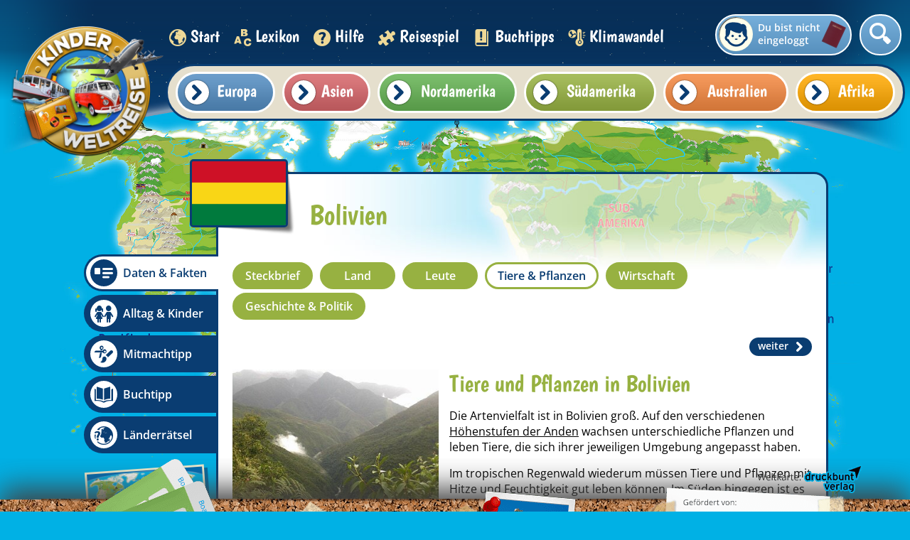

--- FILE ---
content_type: text/html; charset=utf-8
request_url: https://www.kinderweltreise.de/kontinente/suedamerika/bolivien/daten-fakten/tiere-pflanzen/
body_size: 12418
content:
<!DOCTYPE html>
<html lang="de-DE">
<head>
    <meta charset="utf-8">

<!-- 
	This website is powered by TYPO3 - inspiring people to share!
	TYPO3 is a free open source Content Management Framework initially created by Kasper Skaarhoj and licensed under GNU/GPL.
	TYPO3 is copyright 1998-2026 of Kasper Skaarhoj. Extensions are copyright of their respective owners.
	Information and contribution at https://typo3.org/
-->


<title>Tiere &amp; Pflanzen - Bolivien | Kinderweltreise</title>
<meta name="generator" content="TYPO3 CMS">
<meta name="description" content="Es gibt in Bolivien nicht nur Lamas!">
<meta name="viewport" content="width=device-width, initial-scale=1.0, minimum-scale=1.0">
<meta name="robots" content="index,follow">
<meta name="keywords" content="Erdkunde, Geografie, Weltreise, Globus, Kinder aus aller Welt, Länder, Kontinente, Kinderalltag">
<meta name="date" content="2023-07-24">


<link rel="stylesheet" href="/typo3temp/assets/css/cd82eee15b6dd90eac32e10212231a54.css?1747726370" media="all">
<link rel="stylesheet" href="/_assets/ae6abf76a2a447682ca620db3ce4c57d/StyleSheets/default.css?1720165722" media="all">
<link rel="stylesheet" href="https://www.kinderweltreise.de/fileadmin/public/css/normalize.css" media="all">
<link media="all" href="https://www.kinderweltreise.de/fileadmin/public/dist/fonts.css?v=2.3.4" rel="stylesheet" >
<link media="all" href="https://www.kinderweltreise.de/fileadmin/public/dist/style.css?v=2.3.4" rel="stylesheet" >
<link media="all" href="https://www.kinderweltreise.de/fileadmin/public/dist/grid.css?v=2.3.4" rel="stylesheet" >



<script src="/_assets/a739cde70213a0694aa04d93c7b9812c/Javascript/optout.js?1765902154"></script>



        <link rel="apple-touch-icon-precomposed" sizes="57x57" href="https://www.kinderweltreise.de/fileadmin/public/favicon/apple-touch-icon-57x57.png" />
        <link rel="apple-touch-icon-precomposed" sizes="114x114" href="https://www.kinderweltreise.de/fileadmin/public/favicon/apple-touch-icon-114x114.png" />
        <link rel="apple-touch-icon-precomposed" sizes="72x72" href="https://www.kinderweltreise.de/fileadmin/public/favicon/apple-touch-icon-72x72.png" />
        <link rel="apple-touch-icon-precomposed" sizes="144x144" href="https://www.kinderweltreise.de/fileadmin/public/favicon/apple-touch-icon-144x144.png" />
        <link rel="apple-touch-icon-precomposed" sizes="60x60" href="https://www.kinderweltreise.de/fileadmin/public/favicon/apple-touch-icon-60x60.png" />
        <link rel="apple-touch-icon-precomposed" sizes="120x120" href="https://www.kinderweltreise.de/fileadmin/public/favicon/apple-touch-icon-120x120.png" />
        <link rel="apple-touch-icon-precomposed" sizes="76x76" href="https://www.kinderweltreise.de/fileadmin/public/favicon/apple-touch-icon-76x76.png" />
        <link rel="apple-touch-icon-precomposed" sizes="152x152" href="https://www.kinderweltreise.de/fileadmin/public/favicon/apple-touch-icon-152x152.png" />
        <link rel="icon" type="image/png" href="https://www.kinderweltreise.de/fileadmin/public/favicon/favicon-196x196.png" sizes="196x196" />
        <link rel="icon" type="image/png" href="https://www.kinderweltreise.de/fileadmin/public/favicon/favicon-96x96.png" sizes="96x96" />
        <link rel="icon" type="image/png" href="https://www.kinderweltreise.de/fileadmin/public/favicon/favicon-32x32.png" sizes="32x32" />
        <link rel="icon" type="image/png" href="https://www.kinderweltreise.de/fileadmin/public/favicon/favicon-16x16.png" sizes="16x16" />
        <link rel="icon" type="image/png" href="https://www.kinderweltreise.de/fileadmin/public/favicon/favicon-128.png" sizes="128x128" />
        <meta name="application-name" content="Kinderweltreise"/>
        <meta name="msapplication-TileColor" content="#FFFFFF" />
        <meta name="msapplication-TileImage" content="https://www.kinderweltreise.de/fileadmin/public/favicon/mstile-144x144.png" />
        <meta name="msapplication-square70x70logo" content="https://www.kinderweltreise.de/fileadmin/public/favicon/mstile-70x70.png" />
        <meta name="msapplication-square150x150logo" content="https://www.kinderweltreise.de/fileadmin/public/favicon/mstile-150x150.png" />
        <meta name="msapplication-wide310x150logo" content="https://www.kinderweltreise.de/fileadmin/public/favicon/mstile-310x150.png" />
        <meta name="msapplication-square310x310logo" content="https://www.kinderweltreise.de/fileadmin/public/favicon/mstile-310x310.png" />
        <base href="https://www.kinderweltreise.de/" />    <script data-ignore="1" type="text/javascript">
        var __gaId = 'UA-135786743-2';
    </script>

    <!-- Global site tag (gtag.js) - Google Analytics -->
    <script data-ignore="1" async src="https://www.googletagmanager.com/gtag/js?id=UA-135786743-1"></script>
    <script data-ignore="1">
        window.dataLayer = window.dataLayer || [];
        function gtag(){dataLayer.push(arguments);}
        gtag('js', new Date());
        gtag('config', 'UA-135786743-1');
    </script>

    <!-- Matomo -->
    <script data-ignore="1">
        var _paq = window._paq = window._paq || [];
        /* tracker methods like "setCustomDimension" should be called before "trackPageView" */
        _paq.push(["disableCookies"]);
        _paq.push(['trackPageView']);
        _paq.push(['enableLinkTracking']);
        (function() {
        var u="https://piwik.kinderzeitmaschine.de/";
        _paq.push(['setTrackerUrl', u+'matomo.php']);
        _paq.push(['setSiteId', '5']);
        var d=document, g=d.createElement('script'), s=d.getElementsByTagName('script')[0];
        g.async=true; g.src=u+'matomo.js'; s.parentNode.insertBefore(g,s);
        })();
    </script>
    <!-- End Matomo Code -->    <script data-cmp-vendor="s1541" class="cmplazyload" data-cmp-src="https://cdn.qualitymedianetwork.de/delivery/kinderweltreise.de.js" async></script>    <script type="text/javascript" data-cmp-ab="1" src="https://cdn.consentmanager.net/delivery/autoblocking/d4e7b080c2efe.js" data-cmp-host="a.delivery.consentmanager.net" data-cmp-cdn="cdn.consentmanager.net" data-cmp-codesrc="0"></script>
<link rel="canonical" href="https://www.kinderweltreise.de/kontinente/suedamerika/bolivien/daten-fakten/tiere-pflanzen/">

</head>
<body>
<!--TYPO3SEARCH_end-->


<div id="qmn4456" data-height="1" data-width="1" data-responsive="desktop" style="display: none"></div><div id="qmn4453" data-height="1" data-width="1" data-responsive="mobile" style="display: none"></div><div id="passportUnderlay" class="opacityTransition"></div><div class="passportOuterWrapper opacityFastTransition "><div id="passport" class="small"><div id="loaderWrapper"><div id="loader"><div class="loaderSpinner spinner1"></div><div class="loaderSpinner spinner2"></div><div class="loaderSpinner spinner3"></div><div class="loaderSpinner spinner4"></div><div class="loaderSpinner spinner5"></div><div class="loaderSpinner spinner6"></div></div></div><div class="closePassport icon-schliessen white" data-passport-action="hide"></div><div class="passportContent"></div></div></div><div id="popup"><div class="popupShadow"></div><div class="popupWrapper"><div class="popupContent"></div><div class="popupClose icon-schliessen" data-close=""></div></div></div><div id="pageWrapper"><div class="navigationOverflowWrapper"></div><nav><a class="linkLogo" href="/"><img alt="Kinderweltreise Logo" id="logo" src="/fileadmin/public/img/logo.png" width="458" height="458" /></a><ul id="main-menu" class="menu kids-font"><li class="menu-entry"><a href="/" class="active"><span class="icon- icon3"></span> Start </a></li><li class="menu-entry"><a href="/lexikon/a/" class=""><span class="icon- icon4"></span> Lexikon </a></li><li class="menu-entry"><a href="/hilfe/" class=""><span class="icon- icon5"></span> Hilfe </a></li><li class="menu-entry"><a href="/reisespiel/" class=""><span class="icon- icon6"></span> Reisespiel </a></li><li class="menu-entry"><a href="/buchtipps/" class=""><span class="icon- icon7"></span> Buchtipps </a></li><li class="menu-entry"><a href="/klimawandel/" class=""><span class="icon- icon5090"></span> Klimawandel </a></li></ul><div class="userWrapper" data-passport-action="login"><span class="placeHolderIcon"></span><span class="label">Du bist nicht eingeloggt</span></div><div class="searchFieldWrapper widthTransition "><form class="search-box indexed-search-form relative" action="/suche/nach/" method="post"><div><input type="hidden" name="tx_indexedsearch_pi2[__referrer][@extension]" value="Kinderweltreise" ><input type="hidden" name="tx_indexedsearch_pi2[__referrer][@controller]" value="SearchBox" ><input type="hidden" name="tx_indexedsearch_pi2[__referrer][@action]" value="show" ><input type="hidden" name="tx_indexedsearch_pi2[__referrer][arguments]" value="YTowOnt9f012886cdee800d2de0f6b30a9818b70d724d100" ><input type="hidden" name="tx_indexedsearch_pi2[__referrer][@request]" value="{&quot;@extension&quot;:&quot;Kinderweltreise&quot;,&quot;@controller&quot;:&quot;SearchBox&quot;,&quot;@action&quot;:&quot;show&quot;}a131707ac753f35a4ba2c7835d6a2d497b219294" ><input type="hidden" name="tx_indexedsearch_pi2[__trustedProperties]" value="{&quot;search&quot;:{&quot;pointer&quot;:1,&quot;sword&quot;:1,&quot;submitButton&quot;:1}}3471745e105c63e68dd62eb2a37b087cc7e12d7c" ></div><input class="indexed-search-pointer" type="hidden" name="tx_indexedsearch_pi2[search][pointer]" value="0" /><div class="inputFieldWrapper"><input placeholder="Suche nach..." class="search-field tx-indexedsearch-searchbox-sword" type="text" name="tx_indexedsearch_pi2[search][sword]" required="required" /></div><div class="icon-suche"></div><input class="tx-indexedsearch-searchbox-button hidden" type="submit" value=" " name="tx_indexedsearch_pi2[search][submitButton]" /></form></div><div class="continents-menu-wrapper"><div class="country-menu-wrapper default-border"><ul id="country-list-9" class="country-list continent-europe continent-menu-background-color" data-key="europe"><li class="country-entry"><a href="https://www.kinderweltreise.de/kontinente/europa/albanien"><span class="flag miniFlag-al" title="Flagge Albanien"></span><span class="title">Albanien</span></a></li><li class="country-entry"><a href="https://www.kinderweltreise.de/kontinente/europa/andorra"><span class="flag miniFlag-ad" title="Flagge Andorra"></span><span class="title">Andorra</span></a></li><li class="country-entry"><a href="https://www.kinderweltreise.de/kontinente/europa/belarus"><span class="flag miniFlag-by" title="Flagge Belarus"></span><span class="title">Belarus</span></a></li><li class="country-entry"><a href="https://www.kinderweltreise.de/kontinente/europa/belgien"><span class="flag miniFlag-be" title="Flagge Belgien"></span><span class="title">Belgien</span></a></li><li class="country-entry"><a href="https://www.kinderweltreise.de/kontinente/europa/bosnien-und-herzegowina"><span class="flag miniFlag-ba" title="Flagge Bosnien und Herzegowina"></span><span class="title">Bosnien und Herzegowina</span></a></li><li class="country-entry"><a href="https://www.kinderweltreise.de/kontinente/europa/bulgarien"><span class="flag miniFlag-bg" title="Flagge Bulgarien"></span><span class="title">Bulgarien</span></a></li><li class="country-entry"><a href="https://www.kinderweltreise.de/kontinente/europa/daenemark"><span class="flag miniFlag-dk" title="Flagge Dänemark"></span><span class="title">Dänemark</span></a></li><li class="country-entry"><a href="https://www.kinderweltreise.de/kontinente/europa/deutschland"><span class="flag miniFlag-de" title="Flagge Deutschland"></span><span class="title">Deutschland</span></a></li><li class="country-entry"><a href="https://www.kinderweltreise.de/kontinente/europa/estland"><span class="flag miniFlag-ee" title="Flagge Estland"></span><span class="title">Estland</span></a></li><li class="country-entry"><a href="https://www.kinderweltreise.de/kontinente/europa/finnland"><span class="flag miniFlag-fi" title="Flagge Finnland"></span><span class="title">Finnland</span></a></li><li class="country-entry"><a href="https://www.kinderweltreise.de/kontinente/europa/frankreich"><span class="flag miniFlag-fr" title="Flagge Frankreich"></span><span class="title">Frankreich</span></a></li><li class="country-entry"><a href="https://www.kinderweltreise.de/kontinente/europa/griechenland"><span class="flag miniFlag-gr" title="Flagge Griechenland"></span><span class="title">Griechenland</span></a></li><li class="country-entry"><a href="https://www.kinderweltreise.de/kontinente/europa/grossbritannien"><span class="flag miniFlag-gb" title="Flagge Großbritannien"></span><span class="title">Großbritannien</span></a></li><li class="country-entry"><a href="https://www.kinderweltreise.de/kontinente/europa/irland"><span class="flag miniFlag-ie" title="Flagge Irland"></span><span class="title">Irland</span></a></li><li class="country-entry"><a href="https://www.kinderweltreise.de/kontinente/europa/island"><span class="flag miniFlag-is" title="Flagge Island"></span><span class="title">Island</span></a></li><li class="country-entry"><a href="https://www.kinderweltreise.de/kontinente/europa/italien"><span class="flag miniFlag-it" title="Flagge Italien"></span><span class="title">Italien</span></a></li><li class="country-entry"><a href="https://www.kinderweltreise.de/kontinente/europa/kosovo"><span class="flag miniFlag-xk" title="Flagge Kosovo"></span><span class="title">Kosovo</span></a></li><li class="country-entry"><a href="https://www.kinderweltreise.de/kontinente/europa/kroatien"><span class="flag miniFlag-hr" title="Flagge Kroatien"></span><span class="title">Kroatien</span></a></li><li class="country-entry"><a href="https://www.kinderweltreise.de/kontinente/europa/lettland"><span class="flag miniFlag-lv" title="Flagge Lettland"></span><span class="title">Lettland</span></a></li><li class="country-entry"><a href="https://www.kinderweltreise.de/kontinente/europa/liechtenstein"><span class="flag miniFlag-li" title="Flagge Liechtenstein"></span><span class="title">Liechtenstein</span></a></li><li class="country-entry"><a href="https://www.kinderweltreise.de/kontinente/europa/litauen"><span class="flag miniFlag-lt" title="Flagge Litauen"></span><span class="title">Litauen</span></a></li><li class="country-entry"><a href="https://www.kinderweltreise.de/kontinente/europa/luxemburg"><span class="flag miniFlag-lu" title="Flagge Luxemburg"></span><span class="title">Luxemburg</span></a></li><li class="country-entry"><a href="https://www.kinderweltreise.de/kontinente/europa/malta"><span class="flag miniFlag-mt" title="Flagge Malta"></span><span class="title">Malta</span></a></li><li class="country-entry"><a href="https://www.kinderweltreise.de/kontinente/europa/moldawien"><span class="flag miniFlag-md" title="Flagge Moldawien"></span><span class="title">Moldawien</span></a></li><li class="country-entry"><a href="https://www.kinderweltreise.de/kontinente/europa/monaco"><span class="flag miniFlag-mc" title="Flagge Monaco"></span><span class="title">Monaco</span></a></li><li class="country-entry"><a href="https://www.kinderweltreise.de/kontinente/europa/montenegro"><span class="flag miniFlag-me" title="Flagge Montenegro"></span><span class="title">Montenegro</span></a></li><li class="country-entry"><a href="https://www.kinderweltreise.de/kontinente/europa/niederlande"><span class="flag miniFlag-nl" title="Flagge Niederlande"></span><span class="title">Niederlande</span></a></li><li class="country-entry"><a href="https://www.kinderweltreise.de/kontinente/europa/nordmazedonien"><span class="flag miniFlag-mk" title="Flagge Nordmazedonien"></span><span class="title">Nordmazedonien</span></a></li><li class="country-entry"><a href="https://www.kinderweltreise.de/kontinente/europa/norwegen"><span class="flag miniFlag-no" title="Flagge Norwegen"></span><span class="title">Norwegen</span></a></li><li class="country-entry"><a href="https://www.kinderweltreise.de/kontinente/europa/oesterreich"><span class="flag miniFlag-at" title="Flagge Österreich"></span><span class="title">Österreich</span></a></li><li class="country-entry"><a href="https://www.kinderweltreise.de/kontinente/europa/polen"><span class="flag miniFlag-pl" title="Flagge Polen"></span><span class="title">Polen</span></a></li><li class="country-entry"><a href="https://www.kinderweltreise.de/kontinente/europa/portugal"><span class="flag miniFlag-pt" title="Flagge Portugal"></span><span class="title">Portugal</span></a></li><li class="country-entry"><a href="https://www.kinderweltreise.de/kontinente/europa/rumaenien"><span class="flag miniFlag-ro" title="Flagge Rumänien"></span><span class="title">Rumänien</span></a></li><li class="country-entry"><a href="https://www.kinderweltreise.de/kontinente/europa/russland"><span class="flag miniFlag-ru" title="Flagge Russland"></span><span class="title">Russland</span></a></li><li class="country-entry"><a href="https://www.kinderweltreise.de/kontinente/europa/san-marino"><span class="flag miniFlag-sm" title="Flagge San Marino"></span><span class="title">San Marino</span></a></li><li class="country-entry"><a href="https://www.kinderweltreise.de/kontinente/europa/schweden"><span class="flag miniFlag-se" title="Flagge Schweden"></span><span class="title">Schweden</span></a></li><li class="country-entry"><a href="https://www.kinderweltreise.de/kontinente/europa/schweiz"><span class="flag miniFlag-ch" title="Flagge Schweiz"></span><span class="title">Schweiz</span></a></li><li class="country-entry"><a href="https://www.kinderweltreise.de/kontinente/europa/serbien"><span class="flag miniFlag-rs" title="Flagge Serbien"></span><span class="title">Serbien</span></a></li><li class="country-entry"><a href="https://www.kinderweltreise.de/kontinente/europa/slowakei"><span class="flag miniFlag-sk" title="Flagge Slowakei"></span><span class="title">Slowakei</span></a></li><li class="country-entry"><a href="https://www.kinderweltreise.de/kontinente/europa/slowenien"><span class="flag miniFlag-si" title="Flagge Slowenien"></span><span class="title">Slowenien</span></a></li><li class="country-entry"><a href="https://www.kinderweltreise.de/kontinente/europa/spanien"><span class="flag miniFlag-es" title="Flagge Spanien"></span><span class="title">Spanien</span></a></li><li class="country-entry"><a href="https://www.kinderweltreise.de/kontinente/europa/tschechien"><span class="flag miniFlag-cz" title="Flagge Tschechien"></span><span class="title">Tschechien</span></a></li><li class="country-entry"><a href="https://www.kinderweltreise.de/kontinente/europa/ukraine"><span class="flag miniFlag-ua" title="Flagge Ukraine"></span><span class="title">Ukraine</span></a></li><li class="country-entry"><a href="https://www.kinderweltreise.de/kontinente/europa/ungarn"><span class="flag miniFlag-hu" title="Flagge Ungarn"></span><span class="title">Ungarn</span></a></li><li class="country-entry"><a href="https://www.kinderweltreise.de/kontinente/europa/vatikanstadt"><span class="flag miniFlag-va" title="Flagge Vatikanstadt"></span><span class="title">Vatikanstadt</span></a></li><li class="country-entry"><a href="https://www.kinderweltreise.de/kontinente/europa/zypern"><span class="flag miniFlag-cy" title="Flagge Zypern"></span><span class="title">Zypern</span></a></li></ul><ul id="country-list-10" class="country-list continent-asia continent-menu-background-color" data-key="asia"><li class="country-entry"><a href="https://www.kinderweltreise.de/kontinente/asien/afghanistan"><span class="flag miniFlag-af" title="Flagge Afghanistan"></span><span class="title">Afghanistan</span></a></li><li class="country-entry"><a href="https://www.kinderweltreise.de/kontinente/asien/armenien"><span class="flag miniFlag-am" title="Flagge Armenien"></span><span class="title">Armenien</span></a></li><li class="country-entry"><a href="https://www.kinderweltreise.de/kontinente/asien/aserbaidschan"><span class="flag miniFlag-az" title="Flagge Aserbaidschan"></span><span class="title">Aserbaidschan</span></a></li><li class="country-entry"><a href="https://www.kinderweltreise.de/kontinente/asien/bahrain"><span class="flag miniFlag-bh" title="Flagge Bahrain"></span><span class="title">Bahrain</span></a></li><li class="country-entry"><a href="https://www.kinderweltreise.de/kontinente/asien/bangladesch"><span class="flag miniFlag-bd" title="Flagge Bangladesch"></span><span class="title">Bangladesch</span></a></li><li class="country-entry"><a href="https://www.kinderweltreise.de/kontinente/asien/bhutan"><span class="flag miniFlag-bt" title="Flagge Bhutan"></span><span class="title">Bhutan</span></a></li><li class="country-entry"><a href="https://www.kinderweltreise.de/kontinente/asien/brunei"><span class="flag miniFlag-bn" title="Flagge Brunei"></span><span class="title">Brunei</span></a></li><li class="country-entry"><a href="https://www.kinderweltreise.de/kontinente/asien/china"><span class="flag miniFlag-cn" title="Flagge China"></span><span class="title">China</span></a></li><li class="country-entry"><a href="https://www.kinderweltreise.de/kontinente/asien/demokratische-volksrepublik-korea"><span class="flag miniFlag-kp" title="Flagge Demokratische Volksrepublik Korea"></span><span class="title">Demokratische Volksrepublik Korea</span></a></li><li class="country-entry"><a href="https://www.kinderweltreise.de/kontinente/asien/georgien"><span class="flag miniFlag-ge" title="Flagge Georgien"></span><span class="title">Georgien</span></a></li><li class="country-entry"><a href="https://www.kinderweltreise.de/kontinente/asien/indien"><span class="flag miniFlag-in" title="Flagge Indien"></span><span class="title">Indien</span></a></li><li class="country-entry"><a href="https://www.kinderweltreise.de/kontinente/asien/indonesien"><span class="flag miniFlag-id" title="Flagge Indonesien"></span><span class="title">Indonesien</span></a></li><li class="country-entry"><a href="https://www.kinderweltreise.de/kontinente/asien/irak"><span class="flag miniFlag-iq" title="Flagge Irak"></span><span class="title">Irak</span></a></li><li class="country-entry"><a href="https://www.kinderweltreise.de/kontinente/asien/iran"><span class="flag miniFlag-ir" title="Flagge Iran"></span><span class="title">Iran</span></a></li><li class="country-entry"><a href="https://www.kinderweltreise.de/kontinente/asien/israel"><span class="flag miniFlag-il" title="Flagge Israel"></span><span class="title">Israel</span></a></li><li class="country-entry"><a href="https://www.kinderweltreise.de/kontinente/asien/japan"><span class="flag miniFlag-jp" title="Flagge Japan"></span><span class="title">Japan</span></a></li><li class="country-entry"><a href="https://www.kinderweltreise.de/kontinente/asien/jemen"><span class="flag miniFlag-ye" title="Flagge Jemen"></span><span class="title">Jemen</span></a></li><li class="country-entry"><a href="https://www.kinderweltreise.de/kontinente/asien/jordanien"><span class="flag miniFlag-jo" title="Flagge Jordanien"></span><span class="title">Jordanien</span></a></li><li class="country-entry"><a href="https://www.kinderweltreise.de/kontinente/asien/kambodscha"><span class="flag miniFlag-kh" title="Flagge Kambodscha"></span><span class="title">Kambodscha</span></a></li><li class="country-entry"><a href="https://www.kinderweltreise.de/kontinente/asien/kasachstan"><span class="flag miniFlag-kz" title="Flagge Kasachstan"></span><span class="title">Kasachstan</span></a></li><li class="country-entry"><a href="https://www.kinderweltreise.de/kontinente/asien/katar"><span class="flag miniFlag-qa" title="Flagge Katar"></span><span class="title">Katar</span></a></li><li class="country-entry"><a href="https://www.kinderweltreise.de/kontinente/asien/kirgisistan"><span class="flag miniFlag-kg" title="Flagge Kirgisistan"></span><span class="title">Kirgisistan</span></a></li><li class="country-entry"><a href="https://www.kinderweltreise.de/kontinente/asien/kuwait"><span class="flag miniFlag-kw" title="Flagge Kuwait"></span><span class="title">Kuwait</span></a></li><li class="country-entry"><a href="https://www.kinderweltreise.de/kontinente/asien/laos"><span class="flag miniFlag-la" title="Flagge Laos"></span><span class="title">Laos</span></a></li><li class="country-entry"><a href="https://www.kinderweltreise.de/kontinente/asien/libanon"><span class="flag miniFlag-lb" title="Flagge Libanon"></span><span class="title">Libanon</span></a></li><li class="country-entry"><a href="https://www.kinderweltreise.de/kontinente/asien/malaysia"><span class="flag miniFlag-my" title="Flagge Malaysia"></span><span class="title">Malaysia</span></a></li><li class="country-entry"><a href="https://www.kinderweltreise.de/kontinente/asien/malediven"><span class="flag miniFlag-mv" title="Flagge Malediven"></span><span class="title">Malediven</span></a></li><li class="country-entry"><a href="https://www.kinderweltreise.de/kontinente/asien/mongolei"><span class="flag miniFlag-mn" title="Flagge Mongolei"></span><span class="title">Mongolei</span></a></li><li class="country-entry"><a href="https://www.kinderweltreise.de/kontinente/asien/myanmar"><span class="flag miniFlag-mm" title="Flagge Myanmar"></span><span class="title">Myanmar</span></a></li><li class="country-entry"><a href="https://www.kinderweltreise.de/kontinente/asien/nepal"><span class="flag miniFlag-np" title="Flagge Nepal"></span><span class="title">Nepal</span></a></li><li class="country-entry"><a href="https://www.kinderweltreise.de/kontinente/asien/oman"><span class="flag miniFlag-om" title="Flagge Oman"></span><span class="title">Oman</span></a></li><li class="country-entry"><a href="https://www.kinderweltreise.de/kontinente/asien/osttimor"><span class="flag miniFlag-tl" title="Flagge Osttimor"></span><span class="title">Osttimor</span></a></li><li class="country-entry"><a href="https://www.kinderweltreise.de/kontinente/asien/pakistan"><span class="flag miniFlag-pk" title="Flagge Pakistan"></span><span class="title">Pakistan</span></a></li><li class="country-entry"><a href="https://www.kinderweltreise.de/kontinente/asien/philippinen"><span class="flag miniFlag-ph" title="Flagge Philippinen"></span><span class="title">Philippinen</span></a></li><li class="country-entry"><a href="https://www.kinderweltreise.de/kontinente/asien/republik-korea"><span class="flag miniFlag-kr" title="Flagge Republik Korea"></span><span class="title">Republik Korea</span></a></li><li class="country-entry"><a href="https://www.kinderweltreise.de/kontinente/asien/russland"><span class="flag miniFlag-ru" title="Flagge Russland"></span><span class="title">Russland</span></a></li><li class="country-entry"><a href="https://www.kinderweltreise.de/kontinente/asien/saudi-arabien"><span class="flag miniFlag-sa" title="Flagge Saudi-Arabien"></span><span class="title">Saudi-Arabien</span></a></li><li class="country-entry"><a href="https://www.kinderweltreise.de/kontinente/asien/singapur"><span class="flag miniFlag-sg" title="Flagge Singapur"></span><span class="title">Singapur</span></a></li><li class="country-entry"><a href="https://www.kinderweltreise.de/kontinente/asien/sri-lanka"><span class="flag miniFlag-lk" title="Flagge Sri Lanka"></span><span class="title">Sri Lanka</span></a></li><li class="country-entry"><a href="https://www.kinderweltreise.de/kontinente/asien/syrien"><span class="flag miniFlag-sy" title="Flagge Syrien"></span><span class="title">Syrien</span></a></li><li class="country-entry"><a href="https://www.kinderweltreise.de/kontinente/asien/tadschikistan"><span class="flag miniFlag-tj" title="Flagge Tadschikistan"></span><span class="title">Tadschikistan</span></a></li><li class="country-entry"><a href="https://www.kinderweltreise.de/kontinente/asien/taiwan"><span class="flag miniFlag-tw" title="Flagge Taiwan"></span><span class="title">Taiwan</span></a></li><li class="country-entry"><a href="https://www.kinderweltreise.de/kontinente/asien/thailand"><span class="flag miniFlag-th" title="Flagge Thailand"></span><span class="title">Thailand</span></a></li><li class="country-entry"><a href="https://www.kinderweltreise.de/kontinente/asien/tuerkei"><span class="flag miniFlag-tr" title="Flagge Türkei"></span><span class="title">Türkei</span></a></li><li class="country-entry"><a href="https://www.kinderweltreise.de/kontinente/asien/turkmenistan"><span class="flag miniFlag-tm" title="Flagge Turkmenistan"></span><span class="title">Turkmenistan</span></a></li><li class="country-entry"><a href="https://www.kinderweltreise.de/kontinente/asien/usbekistan"><span class="flag miniFlag-uz" title="Flagge Usbekistan"></span><span class="title">Usbekistan</span></a></li><li class="country-entry"><a href="https://www.kinderweltreise.de/kontinente/asien/vereinigte-arabische-emirate"><span class="flag miniFlag-ae" title="Flagge Vereinigte Arabische Emirate"></span><span class="title">Vereinigte Arabische Emirate</span></a></li><li class="country-entry"><a href="https://www.kinderweltreise.de/kontinente/asien/vietnam"><span class="flag miniFlag-vn" title="Flagge Vietnam"></span><span class="title">Vietnam</span></a></li></ul><ul id="country-list-12" class="country-list continent-north-america continent-menu-background-color" data-key="north-america"><li class="country-entry"><a href="https://www.kinderweltreise.de/kontinente/nordamerika/antigua-und-barbuda"><span class="flag miniFlag-ag" title="Flagge Antigua und Barbuda"></span><span class="title">Antigua und Barbuda</span></a></li><li class="country-entry"><a href="https://www.kinderweltreise.de/kontinente/nordamerika/bahamas"><span class="flag miniFlag-bs" title="Flagge Bahamas"></span><span class="title">Bahamas</span></a></li><li class="country-entry"><a href="https://www.kinderweltreise.de/kontinente/nordamerika/barbados"><span class="flag miniFlag-bb" title="Flagge Barbados"></span><span class="title">Barbados</span></a></li><li class="country-entry"><a href="https://www.kinderweltreise.de/kontinente/nordamerika/belize"><span class="flag miniFlag-bz" title="Flagge Belize"></span><span class="title">Belize</span></a></li><li class="country-entry"><a href="https://www.kinderweltreise.de/kontinente/nordamerika/costa-rica"><span class="flag miniFlag-cr" title="Flagge Costa Rica"></span><span class="title">Costa Rica</span></a></li><li class="country-entry"><a href="https://www.kinderweltreise.de/kontinente/nordamerika/dominica"><span class="flag miniFlag-dm" title="Flagge Dominica"></span><span class="title">Dominica</span></a></li><li class="country-entry"><a href="https://www.kinderweltreise.de/kontinente/nordamerika/dominikanische-republik"><span class="flag miniFlag-do" title="Flagge Dominikanische Republik"></span><span class="title">Dominikanische Republik</span></a></li><li class="country-entry"><a href="https://www.kinderweltreise.de/kontinente/nordamerika/el-salvador"><span class="flag miniFlag-sv" title="Flagge El Salvador"></span><span class="title">El Salvador</span></a></li><li class="country-entry"><a href="https://www.kinderweltreise.de/kontinente/nordamerika/grenada"><span class="flag miniFlag-gd" title="Flagge Grenada"></span><span class="title">Grenada</span></a></li><li class="country-entry"><a href="https://www.kinderweltreise.de/kontinente/nordamerika/guatemala"><span class="flag miniFlag-gt" title="Flagge Guatemala"></span><span class="title">Guatemala</span></a></li><li class="country-entry"><a href="https://www.kinderweltreise.de/kontinente/nordamerika/haiti"><span class="flag miniFlag-ht" title="Flagge Haiti"></span><span class="title">Haiti</span></a></li><li class="country-entry"><a href="https://www.kinderweltreise.de/kontinente/nordamerika/honduras"><span class="flag miniFlag-hn" title="Flagge Honduras"></span><span class="title">Honduras</span></a></li><li class="country-entry"><a href="https://www.kinderweltreise.de/kontinente/nordamerika/jamaika"><span class="flag miniFlag-jm" title="Flagge Jamaika"></span><span class="title">Jamaika</span></a></li><li class="country-entry"><a href="https://www.kinderweltreise.de/kontinente/nordamerika/kanada"><span class="flag miniFlag-ca" title="Flagge Kanada"></span><span class="title">Kanada</span></a></li><li class="country-entry"><a href="https://www.kinderweltreise.de/kontinente/nordamerika/kuba"><span class="flag miniFlag-cu" title="Flagge Kuba"></span><span class="title">Kuba</span></a></li><li class="country-entry"><a href="https://www.kinderweltreise.de/kontinente/nordamerika/mexiko"><span class="flag miniFlag-mx" title="Flagge Mexiko"></span><span class="title">Mexiko</span></a></li><li class="country-entry"><a href="https://www.kinderweltreise.de/kontinente/nordamerika/nicaragua"><span class="flag miniFlag-ni" title="Flagge Nicaragua"></span><span class="title">Nicaragua</span></a></li><li class="country-entry"><a href="https://www.kinderweltreise.de/kontinente/nordamerika/panama"><span class="flag miniFlag-pa" title="Flagge Panama"></span><span class="title">Panama</span></a></li><li class="country-entry"><a href="https://www.kinderweltreise.de/kontinente/nordamerika/st-kitts-und-nevis"><span class="flag miniFlag-kn" title="Flagge St. Kitts und Nevis"></span><span class="title">St. Kitts und Nevis</span></a></li><li class="country-entry"><a href="https://www.kinderweltreise.de/kontinente/nordamerika/st-lucia"><span class="flag miniFlag-lc" title="Flagge St. Lucia"></span><span class="title">St. Lucia</span></a></li><li class="country-entry"><a href="https://www.kinderweltreise.de/kontinente/nordamerika/st-vincent-und-die-grenadinen"><span class="flag miniFlag-vc" title="Flagge St. Vincent und die Grenadinen"></span><span class="title">St. Vincent und die Grenadinen</span></a></li><li class="country-entry"><a href="https://www.kinderweltreise.de/kontinente/nordamerika/trinidad-und-tobago"><span class="flag miniFlag-tt" title="Flagge Trinidad und Tobago"></span><span class="title">Trinidad und Tobago</span></a></li><li class="country-entry"><a href="https://www.kinderweltreise.de/kontinente/nordamerika/vereinigte-staaten-von-amerika"><span class="flag miniFlag-us" title="Flagge Vereinigte Staaten von Amerika"></span><span class="title">Vereinigte Staaten von Amerika</span></a></li></ul><ul id="country-list-13" class="country-list continent-south-america continent-menu-background-color" data-key="south-america"><li class="country-entry"><a href="https://www.kinderweltreise.de/kontinente/suedamerika/argentinien"><span class="flag miniFlag-ar" title="Flagge Argentinien"></span><span class="title">Argentinien</span></a></li><li class="country-entry"><a href="https://www.kinderweltreise.de/kontinente/suedamerika/bolivien"><span class="flag miniFlag-bo" title="Flagge Bolivien"></span><span class="title">Bolivien</span></a></li><li class="country-entry"><a href="https://www.kinderweltreise.de/kontinente/suedamerika/brasilien"><span class="flag miniFlag-br" title="Flagge Brasilien"></span><span class="title">Brasilien</span></a></li><li class="country-entry"><a href="https://www.kinderweltreise.de/kontinente/suedamerika/chile"><span class="flag miniFlag-cl" title="Flagge Chile"></span><span class="title">Chile</span></a></li><li class="country-entry"><a href="https://www.kinderweltreise.de/kontinente/suedamerika/ecuador"><span class="flag miniFlag-ec" title="Flagge Ecuador"></span><span class="title">Ecuador</span></a></li><li class="country-entry"><a href="https://www.kinderweltreise.de/kontinente/suedamerika/guyana"><span class="flag miniFlag-gy" title="Flagge Guyana"></span><span class="title">Guyana</span></a></li><li class="country-entry"><a href="https://www.kinderweltreise.de/kontinente/suedamerika/kolumbien"><span class="flag miniFlag-co" title="Flagge Kolumbien"></span><span class="title">Kolumbien</span></a></li><li class="country-entry"><a href="https://www.kinderweltreise.de/kontinente/suedamerika/paraguay"><span class="flag miniFlag-py" title="Flagge Paraguay"></span><span class="title">Paraguay</span></a></li><li class="country-entry"><a href="https://www.kinderweltreise.de/kontinente/suedamerika/peru"><span class="flag miniFlag-pe" title="Flagge Peru"></span><span class="title">Peru</span></a></li><li class="country-entry"><a href="https://www.kinderweltreise.de/kontinente/suedamerika/suriname"><span class="flag miniFlag-sr" title="Flagge Suriname"></span><span class="title">Suriname</span></a></li><li class="country-entry"><a href="https://www.kinderweltreise.de/kontinente/suedamerika/uruguay"><span class="flag miniFlag-uy" title="Flagge Uruguay"></span><span class="title">Uruguay</span></a></li><li class="country-entry"><a href="https://www.kinderweltreise.de/kontinente/suedamerika/venezuela"><span class="flag miniFlag-ve" title="Flagge Venezuela"></span><span class="title">Venezuela</span></a></li></ul><ul id="country-list-14" class="country-list continent-australia continent-menu-background-color" data-key="australia"><li class="country-entry"><a href="https://www.kinderweltreise.de/kontinente/australien/australien"><span class="flag miniFlag-au" title="Flagge Australien"></span><span class="title">Australien</span></a></li><li class="country-entry"><a href="https://www.kinderweltreise.de/kontinente/australien/fidschi"><span class="flag miniFlag-fj" title="Flagge Fidschi"></span><span class="title">Fidschi</span></a></li><li class="country-entry"><a href="https://www.kinderweltreise.de/kontinente/australien/foederierte-staaten-von-mikronesien"><span class="flag miniFlag-fm" title="Flagge Föderierte Staaten von Mikronesien"></span><span class="title">Föderierte Staaten von Mikronesien</span></a></li><li class="country-entry"><a href="https://www.kinderweltreise.de/kontinente/australien/kiribati"><span class="flag miniFlag-ki" title="Flagge Kiribati"></span><span class="title">Kiribati</span></a></li><li class="country-entry"><a href="https://www.kinderweltreise.de/kontinente/australien/marshallinseln"><span class="flag miniFlag-mh" title="Flagge Marshallinseln"></span><span class="title">Marshallinseln</span></a></li><li class="country-entry"><a href="https://www.kinderweltreise.de/kontinente/australien/nauru"><span class="flag miniFlag-nr" title="Flagge Nauru"></span><span class="title">Nauru</span></a></li><li class="country-entry"><a href="https://www.kinderweltreise.de/kontinente/australien/neuseeland"><span class="flag miniFlag-nz" title="Flagge Neuseeland"></span><span class="title">Neuseeland</span></a></li><li class="country-entry"><a href="https://www.kinderweltreise.de/kontinente/australien/palau"><span class="flag miniFlag-pw" title="Flagge Palau"></span><span class="title">Palau</span></a></li><li class="country-entry"><a href="https://www.kinderweltreise.de/kontinente/australien/papua-neuguinea"><span class="flag miniFlag-pg" title="Flagge Papua-Neuguinea"></span><span class="title">Papua-Neuguinea</span></a></li><li class="country-entry"><a href="https://www.kinderweltreise.de/kontinente/australien/salomonen"><span class="flag miniFlag-sb" title="Flagge Salomonen"></span><span class="title">Salomonen</span></a></li><li class="country-entry"><a href="https://www.kinderweltreise.de/kontinente/australien/samoa"><span class="flag miniFlag-ws" title="Flagge Samoa"></span><span class="title">Samoa</span></a></li><li class="country-entry"><a href="https://www.kinderweltreise.de/kontinente/australien/tonga"><span class="flag miniFlag-to" title="Flagge Tonga"></span><span class="title">Tonga</span></a></li><li class="country-entry"><a href="https://www.kinderweltreise.de/kontinente/australien/tuvalu"><span class="flag miniFlag-tv" title="Flagge Tuvalu"></span><span class="title">Tuvalu</span></a></li><li class="country-entry"><a href="https://www.kinderweltreise.de/kontinente/australien/vanuatu"><span class="flag miniFlag-vu" title="Flagge Vanuatu"></span><span class="title">Vanuatu</span></a></li></ul><ul id="country-list-11" class="country-list continent-africa continent-menu-background-color" data-key="africa"><li class="country-entry"><a href="https://www.kinderweltreise.de/kontinente/afrika/aegypten"><span class="flag miniFlag-eg" title="Flagge Ägypten"></span><span class="title">Ägypten</span></a></li><li class="country-entry"><a href="https://www.kinderweltreise.de/kontinente/afrika/algerien"><span class="flag miniFlag-dz" title="Flagge Algerien"></span><span class="title">Algerien</span></a></li><li class="country-entry"><a href="https://www.kinderweltreise.de/kontinente/afrika/angola"><span class="flag miniFlag-ao" title="Flagge Angola"></span><span class="title">Angola</span></a></li><li class="country-entry"><a href="https://www.kinderweltreise.de/kontinente/afrika/aequatorialguinea"><span class="flag miniFlag-gq" title="Flagge Äquatorialguinea"></span><span class="title">Äquatorialguinea</span></a></li><li class="country-entry"><a href="https://www.kinderweltreise.de/kontinente/afrika/aethiopien"><span class="flag miniFlag-et" title="Flagge Äthiopien"></span><span class="title">Äthiopien</span></a></li><li class="country-entry"><a href="https://www.kinderweltreise.de/kontinente/afrika/benin"><span class="flag miniFlag-bj" title="Flagge Benin"></span><span class="title">Benin</span></a></li><li class="country-entry"><a href="https://www.kinderweltreise.de/kontinente/afrika/botswana"><span class="flag miniFlag-bw" title="Flagge Botswana"></span><span class="title">Botswana</span></a></li><li class="country-entry"><a href="https://www.kinderweltreise.de/kontinente/afrika/burkina-faso"><span class="flag miniFlag-bf" title="Flagge Burkina Faso"></span><span class="title">Burkina Faso</span></a></li><li class="country-entry"><a href="https://www.kinderweltreise.de/kontinente/afrika/burundi"><span class="flag miniFlag-bi" title="Flagge Burundi"></span><span class="title">Burundi</span></a></li><li class="country-entry"><a href="https://www.kinderweltreise.de/kontinente/afrika/dschibuti"><span class="flag miniFlag-dj" title="Flagge Dschibuti"></span><span class="title">Dschibuti</span></a></li><li class="country-entry"><a href="https://www.kinderweltreise.de/kontinente/afrika/elfenbeinkueste"><span class="flag miniFlag-ci" title="Flagge Elfenbeinküste"></span><span class="title">Elfenbeinküste</span></a></li><li class="country-entry"><a href="https://www.kinderweltreise.de/kontinente/afrika/eritrea"><span class="flag miniFlag-er" title="Flagge Eritrea"></span><span class="title">Eritrea</span></a></li><li class="country-entry"><a href="https://www.kinderweltreise.de/kontinente/afrika/eswatini"><span class="flag miniFlag-sz" title="Flagge Eswatini"></span><span class="title">Eswatini</span></a></li><li class="country-entry"><a href="https://www.kinderweltreise.de/kontinente/afrika/gabun"><span class="flag miniFlag-ga" title="Flagge Gabun"></span><span class="title">Gabun</span></a></li><li class="country-entry"><a href="https://www.kinderweltreise.de/kontinente/afrika/gambia"><span class="flag miniFlag-gm" title="Flagge Gambia"></span><span class="title">Gambia</span></a></li><li class="country-entry"><a href="https://www.kinderweltreise.de/kontinente/afrika/ghana"><span class="flag miniFlag-gh" title="Flagge Ghana"></span><span class="title">Ghana</span></a></li><li class="country-entry"><a href="https://www.kinderweltreise.de/kontinente/afrika/guinea"><span class="flag miniFlag-gn" title="Flagge Guinea"></span><span class="title">Guinea</span></a></li><li class="country-entry"><a href="https://www.kinderweltreise.de/kontinente/afrika/guinea-bissau"><span class="flag miniFlag-gw" title="Flagge Guinea-Bissau"></span><span class="title">Guinea-Bissau</span></a></li><li class="country-entry"><a href="https://www.kinderweltreise.de/kontinente/afrika/kamerun"><span class="flag miniFlag-cm" title="Flagge Kamerun"></span><span class="title">Kamerun</span></a></li><li class="country-entry"><a href="https://www.kinderweltreise.de/kontinente/afrika/kap-verde"><span class="flag miniFlag-cv" title="Flagge Kap Verde"></span><span class="title">Kap Verde</span></a></li><li class="country-entry"><a href="https://www.kinderweltreise.de/kontinente/afrika/kenia"><span class="flag miniFlag-ke" title="Flagge Kenia"></span><span class="title">Kenia</span></a></li><li class="country-entry"><a href="https://www.kinderweltreise.de/kontinente/afrika/komoren"><span class="flag miniFlag-km" title="Flagge Komoren"></span><span class="title">Komoren</span></a></li><li class="country-entry"><a href="https://www.kinderweltreise.de/kontinente/afrika/kongo-demokratische-republik"><span class="flag miniFlag-cd" title="Flagge Kongo, Demokratische Republik"></span><span class="title">Kongo, Demokratische Republik</span></a></li><li class="country-entry"><a href="https://www.kinderweltreise.de/kontinente/afrika/kongo-republik"><span class="flag miniFlag-cg" title="Flagge Kongo, Republik"></span><span class="title">Kongo, Republik</span></a></li><li class="country-entry"><a href="https://www.kinderweltreise.de/kontinente/afrika/lesotho"><span class="flag miniFlag-ls" title="Flagge Lesotho"></span><span class="title">Lesotho</span></a></li><li class="country-entry"><a href="https://www.kinderweltreise.de/kontinente/afrika/liberia"><span class="flag miniFlag-lr" title="Flagge Liberia"></span><span class="title">Liberia</span></a></li><li class="country-entry"><a href="https://www.kinderweltreise.de/kontinente/afrika/libyen"><span class="flag miniFlag-ly" title="Flagge Libyen"></span><span class="title">Libyen</span></a></li><li class="country-entry"><a href="https://www.kinderweltreise.de/kontinente/afrika/madagaskar"><span class="flag miniFlag-mg" title="Flagge Madagaskar"></span><span class="title">Madagaskar</span></a></li><li class="country-entry"><a href="https://www.kinderweltreise.de/kontinente/afrika/malawi"><span class="flag miniFlag-mw" title="Flagge Malawi"></span><span class="title">Malawi</span></a></li><li class="country-entry"><a href="https://www.kinderweltreise.de/kontinente/afrika/mali"><span class="flag miniFlag-ml" title="Flagge Mali"></span><span class="title">Mali</span></a></li><li class="country-entry"><a href="https://www.kinderweltreise.de/kontinente/afrika/marokko"><span class="flag miniFlag-ma" title="Flagge Marokko"></span><span class="title">Marokko</span></a></li><li class="country-entry"><a href="https://www.kinderweltreise.de/kontinente/afrika/mauretanien"><span class="flag miniFlag-mr" title="Flagge Mauretanien"></span><span class="title">Mauretanien</span></a></li><li class="country-entry"><a href="https://www.kinderweltreise.de/kontinente/afrika/mauritius"><span class="flag miniFlag-mu" title="Flagge Mauritius"></span><span class="title">Mauritius</span></a></li><li class="country-entry"><a href="https://www.kinderweltreise.de/kontinente/afrika/mosambik"><span class="flag miniFlag-mz" title="Flagge Mosambik"></span><span class="title">Mosambik</span></a></li><li class="country-entry"><a href="https://www.kinderweltreise.de/kontinente/afrika/namibia"><span class="flag miniFlag-na" title="Flagge Namibia"></span><span class="title">Namibia</span></a></li><li class="country-entry"><a href="https://www.kinderweltreise.de/kontinente/afrika/niger"><span class="flag miniFlag-ne" title="Flagge Niger"></span><span class="title">Niger</span></a></li><li class="country-entry"><a href="https://www.kinderweltreise.de/kontinente/afrika/nigeria"><span class="flag miniFlag-ng" title="Flagge Nigeria"></span><span class="title">Nigeria</span></a></li><li class="country-entry"><a href="https://www.kinderweltreise.de/kontinente/afrika/ruanda"><span class="flag miniFlag-rw" title="Flagge Ruanda"></span><span class="title">Ruanda</span></a></li><li class="country-entry"><a href="https://www.kinderweltreise.de/kontinente/afrika/sambia"><span class="flag miniFlag-zm" title="Flagge Sambia"></span><span class="title">Sambia</span></a></li><li class="country-entry"><a href="https://www.kinderweltreise.de/kontinente/afrika/sao-tome-und-principe"><span class="flag miniFlag-st" title="Flagge São Tomé und Príncipe"></span><span class="title">São Tomé und Príncipe</span></a></li><li class="country-entry"><a href="https://www.kinderweltreise.de/kontinente/afrika/senegal"><span class="flag miniFlag-sn" title="Flagge Senegal"></span><span class="title">Senegal</span></a></li><li class="country-entry"><a href="https://www.kinderweltreise.de/kontinente/afrika/seychellen"><span class="flag miniFlag-sc" title="Flagge Seychellen"></span><span class="title">Seychellen</span></a></li><li class="country-entry"><a href="https://www.kinderweltreise.de/kontinente/afrika/sierra-leone"><span class="flag miniFlag-sl" title="Flagge Sierra Leone"></span><span class="title">Sierra Leone</span></a></li><li class="country-entry"><a href="https://www.kinderweltreise.de/kontinente/afrika/simbabwe"><span class="flag miniFlag-zw" title="Flagge Simbabwe"></span><span class="title">Simbabwe</span></a></li><li class="country-entry"><a href="https://www.kinderweltreise.de/kontinente/afrika/somalia"><span class="flag miniFlag-so" title="Flagge Somalia"></span><span class="title">Somalia</span></a></li><li class="country-entry"><a href="https://www.kinderweltreise.de/kontinente/afrika/suedafrika"><span class="flag miniFlag-za" title="Flagge Südafrika"></span><span class="title">Südafrika</span></a></li><li class="country-entry"><a href="https://www.kinderweltreise.de/kontinente/afrika/sudan"><span class="flag miniFlag-sd" title="Flagge Sudan"></span><span class="title">Sudan</span></a></li><li class="country-entry"><a href="https://www.kinderweltreise.de/kontinente/afrika/suedsudan"><span class="flag miniFlag-ss" title="Flagge Südsudan"></span><span class="title">Südsudan</span></a></li><li class="country-entry"><a href="https://www.kinderweltreise.de/kontinente/afrika/tansania"><span class="flag miniFlag-tz" title="Flagge Tansania"></span><span class="title">Tansania</span></a></li><li class="country-entry"><a href="https://www.kinderweltreise.de/kontinente/afrika/togo"><span class="flag miniFlag-tg" title="Flagge Togo"></span><span class="title">Togo</span></a></li><li class="country-entry"><a href="https://www.kinderweltreise.de/kontinente/afrika/tschad"><span class="flag miniFlag-td" title="Flagge Tschad"></span><span class="title">Tschad</span></a></li><li class="country-entry"><a href="https://www.kinderweltreise.de/kontinente/afrika/tunesien"><span class="flag miniFlag-tn" title="Flagge Tunesien"></span><span class="title">Tunesien</span></a></li><li class="country-entry"><a href="https://www.kinderweltreise.de/kontinente/afrika/uganda"><span class="flag miniFlag-ug" title="Flagge Uganda"></span><span class="title">Uganda</span></a></li><li class="country-entry"><a href="https://www.kinderweltreise.de/kontinente/afrika/zentralafrikanische-republik"><span class="flag miniFlag-cf" title="Flagge Zentralafrikanische Republik"></span><span class="title">Zentralafrikanische Republik</span></a></li></ul></div><ul id="continents-menu" class="center menu default-border kids-font"><li class="continent-page continent-europe continent-background-color " data-key="europe"><a href="" class="noRequest"><div class="circle icon icon-pfeil-rechts continent-background-color"></div> Europa </a></li><li class="continent-page continent-asia continent-background-color " data-key="asia"><a href="" class="noRequest"><div class="circle icon icon-pfeil-rechts continent-background-color"></div> Asien </a></li><li class="continent-page continent-north-america continent-background-color " data-key="north-america"><a href="" class="noRequest"><div class="circle icon icon-pfeil-rechts continent-background-color"></div> Nordamerika </a></li><li class="continent-page continent-south-america continent-background-color " data-key="south-america"><a href="" class="noRequest"><div class="circle icon icon-pfeil-rechts continent-background-color"></div> Südamerika </a></li><li class="continent-page continent-australia continent-background-color " data-key="australia"><a href="" class="noRequest"><div class="circle icon icon-pfeil-rechts continent-background-color"></div> Australien </a></li><li class="continent-page continent-africa continent-background-color " data-key="africa"><a href="" class="noRequest"><div class="circle icon icon-pfeil-rechts continent-background-color"></div> Afrika </a></li></ul></div></nav><img style="border: 0px; clear: both; margin: 0px;" src="https://vg07.met.vgwort.de/na/8bd8e2f7a86b4ef49b9c784b47f506d2" loading="lazy" width="1" height="1" alt="" />
<div id="content" class=" continent-south-america flex"><div class="left-content-wrapper"> <div id="country-menu-wrapper"><ul id="country-menu" class="menu"> <li class="country-sub-page default-border active"><a href="/kontinente/suedamerika/bolivien/daten-fakten/"> <div class="circle icon icon-country-sub-page-1"></div> Daten &amp; Fakten </a></li> <li class="country-sub-page default-border "><a href="/kontinente/suedamerika/bolivien/alltag-kinder/"> <div class="circle icon icon-country-sub-page-2"></div> Alltag &amp; Kinder </a></li> <li class="country-sub-page default-border "><a href="/kontinente/suedamerika/bolivien/mitmachtipp/"> <div class="circle icon icon-country-sub-page-4"></div> Mitmachtipp </a></li> <li class="country-sub-page default-border "><a href="/kontinente/suedamerika/bolivien/buchtipp/"> <div class="circle icon icon-country-sub-page-5"></div> Buchtipp </a></li> <li class="country-sub-page default-border "><a href="/kontinente/suedamerika/bolivien/laenderraetsel/"> <div class="circle icon icon-country-sub-page-6"></div> Länderrätsel </a></li></ul></div> <div class="map-teaser"><a href="/"> <img class="image" title="Weltkarte" alt="Weltkarte" src="/fileadmin/public/img/teaser_map.png" width="358" height="258" /> <span pageUid="2" class="button map-teaser-link"> Zur Weltkarte </span></a></div> <a href="https://www.schul-lizenz.de/" target="_blank"><div class="school-notice" alt="Schul-Lizenz im Unterricht notwendig"></div></a></div> <div id="country-content" class="content-box default-border continent-background-image"><!--TYPO3SEARCH_begin--> <h1 id="country-title" class="kids-font continent-text-color"><span id="country-title-flag"> <img title="Boliviens Flagge" alt="Boliviens Flagge" class="default-border" src="/fileadmin/public/img/flags/bo.png" width="1600" height="1091" /></span> Bolivien </h1> <!--TYPO3SEARCH_end--><div id="country-sub-menu-wrapper"> <ul class="country-sub-menu menu"><li class="menu-entry sub default-border continent-background-color continent-border-color "> <a href="/kontinente/suedamerika/bolivien/daten-fakten/steckbrief/"> Steckbrief </a></li> <li class="menu-entry sub default-border continent-background-color continent-border-color "><a href="/kontinente/suedamerika/bolivien/daten-fakten/land/"> Land </a></li> <li class="menu-entry sub default-border continent-background-color continent-border-color "><a href="/kontinente/suedamerika/bolivien/daten-fakten/leute/"> Leute </a></li> <li class="menu-entry sub default-border continent-background-color continent-border-color active"><a href="/kontinente/suedamerika/bolivien/daten-fakten/tiere-pflanzen/"> Tiere &amp; Pflanzen </a></li> <li class="menu-entry sub default-border continent-background-color continent-border-color "><a href="/kontinente/suedamerika/bolivien/daten-fakten/wirtschaft/"> Wirtschaft </a></li> <li class="menu-entry sub default-border continent-background-color continent-border-color "><a href="/kontinente/suedamerika/bolivien/daten-fakten/geschichte-politik/"> Geschichte &amp; Politik </a></li></ul></div> <div id="countryPagerNextWrapper"><div class="countryPagerNext floatRight "> <a href="/kontinente/suedamerika/bolivien/daten-fakten/tiere-pflanzen/pflanzen-in-bolivien/" title="Pflanzen in Bolivien"> <span>weiter</span>&nbsp; <span class="icon icon-pfeil-rechts middle"></span></a></div></div> <div id="pre-content-ad-wrapper"><div id="qmn4452" class="qmn-ad" data-height="600" data-width="300" data-responsive="mobile" data-lazyload="true"></div> <div id="qmn4454" class="qmn-ad" data-height="250" data-width="800" data-responsive="desktop" data-lazyload="true"></div></div> <!--TYPO3SEARCH_begin--><div id="c350" class="frame frame-default frame-type-textpic frame-layout-0"> <div class="ce-textpic ce-left ce-intext ce-nowrap"><div class="ce-gallery" data-ce-columns="1" data-ce-images="1"> <div class="ce-row"><div class="ce-column"> <!--TYPO3SEARCH_end--><figure class="image"> <a href="/fileadmin/user_upload/suedamerika/Bolivien/Natur/bolivien_yungas2.JPG" data-featherlight="image"> <img class="image-embed-item" title="Yungas in Bolivien" src="/fileadmin/_processed_/6/b/csm_bolivien_yungas2_5efe0781b0.jpg" width="350" height="257" loading="lazy" alt="" /></a> <figcaption class="image-caption focus-font"> In den bolivianischen Yungas leben viele Arten von Tieren und Pflanzen. <span class="legal-caption"> [ &copy; <a href="https://commons.wikimedia.org/wiki/User:Hmorisse" target="_blank" rel="noreferrer" title="Zur Webseite: Hmorisse"> Hmorisse </a> / <a href="https://creativecommons.org/licenses/by-sa/3.0/legalcode" target="_blank" rel="noreferrer" title="Zur Webseite: CC BY-SA 3.0"> CC BY-SA 3.0 </a> ] </span></figcaption></figure> <!--TYPO3SEARCH_begin--> </div></div></div> <div class="ce-bodytext"><header> <h2 class=""> Tiere und Pflanzen in Bolivien </h2></header> <p>Die Artenvielfalt ist in Bolivien groß. Auf den verschiedenen <a href="/kontinente/suedamerika/bolivien/daten-fakten/tiere-pflanzen/pflanzen-in-bolivien/" class="internal-link" title="Opens internal link in current window">Höhenstufen der Anden</a> wachsen unterschiedliche Pflanzen und leben Tiere, die sich ihrer jeweiligen Umgebung angepasst haben.
</p><p>Im tropischen Regenwald wiederum müssen Tiere und Pflanzen mit Hitze und Feuchtigkeit gut leben können. Im Süden hingegen ist es recht trocken.
</p><p>Vor allem in den Yungas, den Tälern nordöstlich von La Paz, leben viele<a class="glossary-entry-link" data-tippy-content="&lt;div&gt;&lt;div class=&quot;image-wrapper&quot;&gt;&lt;img src=&quot;/fileadmin/_processed_/7/e/csm_galapagos-islands-2386230_640_967fb0c80e.jpg&quot; border=&quot;0&quot; /&gt;&lt;/div&gt;&lt;p&gt;Pflanzen und Tiere, die nur in einer ganz bestimmten Region vorkommen und nirgendwo sonst, bezeichnet man auch als endemisch. So sind zum Beispiel Galápagos-Riesenschildkröten endemisch auf den Galápagos-Inseln, sie kommen nur dort vor.&lt;/p&gt;&lt;/div&gt;"> endemische</a> Arten. Das sind Arten, die nur hier vorkommen und sonst nirgends auf der Welt.</p></div></div></div> <div id="c483" class="frame frame-default frame-type-textpic frame-layout-0"><div class="ce-textpic ce-right ce-intext ce-nowrap"> <div class="ce-gallery" data-ce-columns="1" data-ce-images="4"><div class="ce-row"> <div class="ce-column"><!--TYPO3SEARCH_end--> <figure class="image"><a href="/fileadmin/_processed_/a/1/csm_bolivien_nasenbaer_7f89236ef6.jpg" data-featherlight="image"> <img class="image-embed-item" title="Südamerikanischer Nasenbär" src="/fileadmin/_processed_/a/1/csm_bolivien_nasenbaer_95aff4b021.jpg" width="350" height="233" loading="lazy" alt="" /></a> <figcaption class="image-caption focus-font"> Ein junger Nasenbär! Er ist eines der Tiere in Bolivien. <span class="legal-caption"> [ &copy; <a href="https://www.flickr.com/people/34120957@N04" target="_blank" rel="noreferrer" title="Zur Webseite: Alex Proimos"> Alex Proimos </a> / <a href="https://creativecommons.org/licenses/by/2.0/legalcode" target="_blank" rel="noreferrer" title="Zur Webseite: CC BY 2.0"> CC BY 2.0 </a> ] </span></figcaption></figure> <!--TYPO3SEARCH_begin--> </div></div> <div class="ce-row"><div class="ce-column"> <!--TYPO3SEARCH_end--><figure class="image"> <a href="/fileadmin/_processed_/9/8/csm_bolivien_andenschakal_34ec957735.jpg" data-featherlight="image"> <img class="image-embed-item" title="Andenschakal" src="/fileadmin/_processed_/9/8/csm_bolivien_andenschakal_af76039fd8.jpg" width="350" height="233" loading="lazy" alt="" /></a> <figcaption class="image-caption focus-font"> Hier läuft ein Andenschakal an der Grenze zwischen Bolivien und Chile herum. <span class="legal-caption"> [ &copy; <a href="https://commons.wikimedia.org/wiki/User:Chmehl" target="_blank" rel="noreferrer" title="Zur Webseite: Christian Mehlführer"> Christian Mehlführer </a> / <a href="https://creativecommons.org/licenses/by-sa/3.0/legalcode" target="_blank" rel="noreferrer" title="Zur Webseite: CC BY-SA 3.0"> CC BY-SA 3.0 </a> ] </span></figcaption></figure> <!--TYPO3SEARCH_begin--> </div></div> <div class="ce-row"><div class="ce-column"> <!--TYPO3SEARCH_end--><figure class="image"> <a href="/fileadmin/_processed_/d/5/csm_bolivien_flamingos_cb279bd054.jpg" data-featherlight="image"> <img class="image-embed-item" title="Flamingos in Bolivien" src="/fileadmin/_processed_/d/5/csm_bolivien_flamingos_e9d9eab50c.jpg" width="350" height="233" loading="lazy" alt="" /></a> <figcaption class="image-caption focus-font"> In der Laguna Colorada im Süden Boliviens leben viele Flamingos. <span class="legal-caption"> [ &copy; <a href="https://commons.wikimedia.org/wiki/User:Lucag" target="_blank" rel="noreferrer" title="Zur Webseite: Luca Galuzzi"> Luca Galuzzi </a> / <a href="https://creativecommons.org/licenses/by-sa/2.5/legalcode" target="_blank" rel="noreferrer" title="Zur Webseite: CC BY-SA 2.5"> CC BY-SA 2.5 </a> ] </span></figcaption></figure> <!--TYPO3SEARCH_begin--> </div></div> <div class="ce-row"><div class="ce-column"> <!--TYPO3SEARCH_end--><figure class="image"> <a href="/fileadmin/_processed_/4/4/csm_bolivien_morpho_menelaus_215ce8f828.jpg" data-featherlight="image"> <img class="image-embed-item" title="Morpho Menelaus" src="/fileadmin/_processed_/4/4/csm_bolivien_morpho_menelaus_6da0fa8344.jpg" width="350" height="280" loading="lazy" alt="" /></a> <figcaption class="image-caption focus-font"> Morpho menelaus ist ein besonders großer Schmetterling. <span class="legal-caption"> [ &copy; <a href="https://commons.wikimedia.org/wiki/User:Archaeodontosaurus" target="_blank" rel="noreferrer" title="Zur Webseite: Didier Descouens"> Didier Descouens </a> / <a href="https://creativecommons.org/licenses/by-sa/4.0/legalcode" target="_blank" rel="noreferrer" title="Zur Webseite: CC BY-SA 4.0"> CC BY-SA 4.0 </a> ] </span></figcaption></figure> <!--TYPO3SEARCH_begin--> </div></div></div> <div class="ce-bodytext"><header> <h2 class=""> Welche Tiere leben in Bolivien? </h2></header> <p>2900 Tierarten gibt es in Bolivien. Zu den 422 Säugetierarten gehören auch viele Raubtiere. In den Bäumen der Wälder fühlen sich Jaguar, Jaguarundi, Ozelot, Puma, Nasenbär, Tigerkatze, Krabbenwaschbär und Langschwanzkatze wohl. Der Andenschakal trägt seinen Lebensraum schon im Namen. Dort fühlt sich auch der Brillenbär wohl.
</p><p>Zu den seltensten Katzenarten gehört die Bergkatze, die in Bolivien nur in einem kleinen Gebiet noch vorkommt. Zu den Mardern gehört die Tayra. Noch wenig erforscht ist das Leben des Makibären. Im Wald mag es auch der Totenkopfaffe. Ganz im Süden, wo es sehr trocken ist, lebt das Chaco-Pekari, eine Art der Nabelschweine. Weitere Bewohner Boliviens sind Capybaras, die man auch Wasserschweine nennt. Sie sind Nagetiere, genau wie die Viscachas.
</p><h2>Neuweltkamele in Bolivien</h2><p>Und welches Tier würde man als typisch für Bolivien erachten? Genau, das <b>Lama</b>! Lamas werden als Haustiere gehalten. Man nutzt sie als Lasttiere, aber man verarbeitet auch ihre Wolle oder schlachtet sie. <b>Guanako</b> und <b>Vicunja</b>, die beiden nicht gezähmten Arten der Neuweltkamele, waren vom Aussterben bedroht, weil sie so sehr gejagt wurden. Inzwischen haben sich ihre Bestände aber erholt.
</p><h2>Vögel in Bolivien</h2><p>1400 Vogelarten wurden in Bolivien gesichtet. Einer der größten unter ihnen ist der <b>Andenkondor</b>. In den hohen Bergen der Anden leben auch Andengans, Andenspecht und Andenschwalbe. Der Andenflamingo mag das Wasser der schlammigen Salzseen wie dem Poopó-See.
</p><p>In den Wäldern des Flachlandes ist hingegen die große <b>Harpyie</b> zu Hause. Sie gehört zu den größten Greifvögeln der Welt. Am Titicacasee und weiteren Seen des Hochlandes lebt der Titicaca-Taucher. Er kann übrigens nicht fliegen! Auffällig mit seinem Horn ist der nur in Bolivien vorkommende Hornhokko. Besonders bunt sind die <b>Papageien</b>.
</p><h2>Noch mehr Tiere aus Bolivien</h2><p>Es gibt auch 378 Arten von Amphibien, 344 von Reptilien und 642 Fische. Diese leben alle in Flüssen oder Seen, da Bolivien ja keinen Zugang zum Meer hat. Dort ist auch das Zuhause des bolivianischen Delfins, der hier <a class="glossary-entry-link" data-tippy-content="&lt;div&gt;&lt;div class=&quot;image-wrapper&quot;&gt;&lt;img src=&quot;/fileadmin/_processed_/7/e/csm_galapagos-islands-2386230_640_967fb0c80e.jpg&quot; border=&quot;0&quot; /&gt;&lt;/div&gt;&lt;p&gt;Pflanzen und Tiere, die nur in einer ganz bestimmten Region vorkommen und nirgendwo sonst, bezeichnet man auch als endemisch. So sind zum Beispiel Galápagos-Riesenschildkröten endemisch auf den Galápagos-Inseln, sie kommen nur dort vor.&lt;/p&gt;&lt;/div&gt;" title="Opens internal link in current window">endemisch</a> ist. Endemisch im Titicacasee ist der Titicaca-Riesenfrosch. Er wird mehr als 20 Zentimeter groß!
</p><p>3000 Arten von <b>Schmetterlingen</b> gibt es auch noch! Unter ihnen findet sich der große blaue <i>Morpho menelaus</i>. 15 Zentimeter misst er mit ausgebreiteten Flügeln.
</p><p><b>Weiter zu den <a href="/kontinente/suedamerika/bolivien/daten-fakten/tiere-pflanzen/pflanzen-in-bolivien/" class="internal-link" title="Opens internal link in current window">Pflanzen in Bolivien</a></b><b><br></b></p></div></div></div> <div id="c14826" class="frame frame-default frame-type-header frame-layout-0"><header> <h2 class=""> Tiere aus Bolivien </h2></header></div> <div class="image-slider-wrapper"><div class="slider-wrapper flex"> <ul class="slides-wrapper styleless"><li class="slide current"> <a href="/fileadmin/_processed_/7/3/csm_bolivien_viscacha_473d493162.jpg" class="image-link image-wrapper" data-featherlight target="_blank"> <img class="image" title="Viscacha" src="/fileadmin/_processed_/7/3/csm_bolivien_viscacha_fc63c90c47.jpg" width="700" height="466" alt="" /></a> <figcaption class="image-caption focus-font"> Viscachas sind Nagetiere, die nur in Südamerika leben. <span class="legal-caption"> [ &copy; <a href="https://commons.wikimedia.org/wiki/User:Nattfodd" target="_blank" rel="noreferrer" title="Zur Webseite: Alexandre Buisse"> Alexandre Buisse </a> / <a href="https://creativecommons.org/licenses/by-sa/3.0/legalcode" target="_blank" rel="noreferrer" title="Zur Webseite: CC BY-SA 3.0"> CC BY-SA 3.0 </a> ] </span></figcaption></li> <li class="slide "><a href="/fileadmin/_processed_/b/3/csm_bolivien_flamingos2_d20dc820f2.jpg" class="image-link image-wrapper" data-featherlight target="_blank"> <img class="image" title="James-Flamingos" src="/fileadmin/_processed_/b/3/csm_bolivien_flamingos2_2ccc2acca1.jpg" width="700" height="316" alt="" /></a> <figcaption class="image-caption focus-font"> Wonach diese Flamingos in der Lagune Hedionda wohl Ausschau halten? <span class="legal-caption"> [ &copy; <a href="https://www.flickr.com/people/43355249@N00" target="_blank" rel="noreferrer" title="Zur Webseite: Pedro Szekely"> Pedro Szekely </a> / <a href="https://creativecommons.org/licenses/by-sa/2.0/legalcode" target="_blank" rel="noreferrer" title="Zur Webseite: CC BY-SA 2.0"> CC BY-SA 2.0 </a> ] </span></figcaption></li> <li class="slide "><a href="/fileadmin/_processed_/1/b/csm_bolivien_lama_laguna_colorada_e6d46b2101.jpg" class="image-link image-wrapper" data-featherlight target="_blank"> <img class="image" title="Lama" src="/fileadmin/_processed_/1/b/csm_bolivien_lama_laguna_colorada_32de6133d9.jpg" width="700" height="525" alt="" /></a> <figcaption class="image-caption focus-font"> Ein Lama steht vor der Laguna Colorada. Der See ist durch Algen rot gefärbt. <span class="legal-caption"> [ &copy; <a href="https://www.flickr.com/people/19451080@N00" target="_blank" rel="noreferrer" title="Zur Webseite: Phil Whitehouse"> Phil Whitehouse </a> / <a href="https://creativecommons.org/licenses/by/2.0/legalcode" target="_blank" rel="noreferrer" title="Zur Webseite: CC BY 2.0"> CC BY 2.0 </a> ] </span></figcaption></li> <li class="slide "><a href="/fileadmin/_processed_/4/2/csm_bolivien_totenkopfaffe_40838be72f.jpg" class="image-link image-wrapper" data-featherlight target="_blank"> <img class="image" title="Bolivianischer Totenkopfaffe" src="/fileadmin/_processed_/4/2/csm_bolivien_totenkopfaffe_708e497ec9.jpg" width="700" height="467" alt="" /></a> <figcaption class="image-caption focus-font"> Der Bolivianische Totenkopfaffe lebt auf Bäumen und mag gerne Insekten und Früchte. <span class="legal-caption"> [ &copy; <a href="https://commons.wikimedia.org/wiki/User:Julielangford" target="_blank" rel="noreferrer" title="Zur Webseite: Julielangford"> Julielangford </a> / <a href="https://creativecommons.org/licenses/by/3.0/legalcode" target="_blank" rel="noreferrer" title="Zur Webseite: CC BY 3.0"> CC BY 3.0 </a> ] </span></figcaption></li> <li class="slide "><a href="/fileadmin/_processed_/0/1/csm_bolivien_titicacataucher_397256da21.jpg" class="image-link image-wrapper" data-featherlight target="_blank"> <img class="image" title="Titicaca-Taucher" src="/fileadmin/_processed_/0/1/csm_bolivien_titicacataucher_7bd6829548.jpg" width="700" height="483" alt="" /></a> <figcaption class="image-caption focus-font"> Der Titicaca-Taucher kann nicht fliegen - er taucht lieber. <span class="legal-caption"> [ &copy; <a href="https://commons.wikimedia.org/wiki/User:Tsirtalis" target="_blank" rel="noreferrer" title="Zur Webseite: Tsirtalis"> Tsirtalis </a> / <a href="https://creativecommons.org/licenses/by-sa/4.0/legalcode" target="_blank" rel="noreferrer" title="Zur Webseite: CC BY-SA 4.0"> CC BY-SA 4.0 </a> ] </span></figcaption></li> <li class="slide "><a href="/fileadmin/_processed_/b/3/csm_bolivien_harpyie_72686e0731.jpg" class="image-link image-wrapper" data-featherlight target="_blank"> <img class="image" title="Harpyie" src="/fileadmin/_processed_/b/3/csm_bolivien_harpyie_fb24a41c94.jpg" width="700" height="245" alt="" /></a> <figcaption class="image-caption focus-font"> Die Harpyie ist ein großer, kräftiger Greifvogel. Faultiere und Affen müssen sich vor ihr in Acht nehmen, denn die mag sie besonders gern. <span class="legal-caption"> [ &copy; <a href="https://commons.wikimedia.org/wiki/User:Mdf" target="_blank" rel="noreferrer" title="Zur Webseite: Mdf"> Mdf </a> / <a href="https://creativecommons.org/licenses/by-sa/3.0/legalcode" target="_blank" rel="noreferrer" title="Zur Webseite: CC BY-SA 3.0"> CC BY-SA 3.0 </a> ] </span></figcaption></li> <li class="slide "><a href="/fileadmin/_processed_/6/6/csm_bolivien_graeser_8b9b9b7be3.jpg" class="image-link image-wrapper" data-featherlight target="_blank"> <img class="image" title="Ichugras" src="/fileadmin/_processed_/6/6/csm_bolivien_graeser_1555b1c04e.jpg" width="700" height="525" alt="" /></a> <figcaption class="image-caption focus-font"> Auf der Hochebene, dem Altiplano, wächst Ichugras. In der Trockenzeit wird es goldgelb. <span class="legal-caption"> [ &copy; <a href="https://www.flickr.com/people/91226097@N00" target="_blank" rel="noreferrer" title="Zur Webseite: Cristian Ordenes"> Cristian Ordenes </a> / <a href="https://creativecommons.org/licenses/by/2.0/legalcode" target="_blank" rel="noreferrer" title="Zur Webseite: CC BY 2.0"> CC BY 2.0 </a> ] </span></figcaption></li> <li class="slide "><a href="/fileadmin/_processed_/d/f/csm_bolivien_capybara__am_rio_beni_c108230739.jpg" class="image-link image-wrapper" data-featherlight target="_blank"> <img class="image" title="Wasserschwein in Bolivien" src="/fileadmin/_processed_/d/f/csm_bolivien_capybara__am_rio_beni_4486d4af5e.jpg" width="700" height="467" alt="" /></a> <figcaption class="image-caption focus-font"> Dieses Wasserschwein (Capybara) lebt am Fluss Bení. <span class="legal-caption"> [ &copy; <a href="https://commons.wikimedia.org/wiki/User:Clairette~commonswiki" target="_blank" rel="noreferrer" title="Zur Webseite: Clairette"> Clairette </a> / <a href="https://creativecommons.org/licenses/by-sa/3.0/legalcode" target="_blank" rel="noreferrer" title="Zur Webseite: CC BY-SA 3.0"> CC BY-SA 3.0 </a> ] </span></figcaption></li></ul></div> <div class="slider"><div class="arrow up icon circle icon-pfeil-oben disabled continent-background-color" data-slider-prev></div> <div class="slider-image-outer-wrapper"><div class="slider-images"> <div class="image-wrapper active portrait" data-slide="0" ><div class="image" style="background-image: url('/fileadmin/_processed_/7/3/csm_bolivien_viscacha_17c36d4b20.jpg');" ></div></div> <div class="image-wrapper portrait" data-slide="1" ><div class="image" style="background-image: url('/fileadmin/_processed_/b/3/csm_bolivien_flamingos2_94f68a3917.jpg');" ></div></div> <div class="image-wrapper portrait" data-slide="2" ><div class="image" style="background-image: url('/fileadmin/_processed_/1/b/csm_bolivien_lama_laguna_colorada_2769588a53.jpg');" ></div></div> <div class="image-wrapper portrait" data-slide="3" ><div class="image" style="background-image: url('/fileadmin/_processed_/4/2/csm_bolivien_totenkopfaffe_03ed7d2177.jpg');" ></div></div> <div class="image-wrapper portrait" data-slide="4" ><div class="image" style="background-image: url('/fileadmin/_processed_/0/1/csm_bolivien_titicacataucher_7adc01a743.jpg');" ></div></div> <div class="image-wrapper portrait" data-slide="5" ><div class="image" style="background-image: url('/fileadmin/_processed_/b/3/csm_bolivien_harpyie_bf41c8667c.jpg');" ></div></div> <div class="image-wrapper portrait" data-slide="6" ><div class="image" style="background-image: url('/fileadmin/_processed_/6/6/csm_bolivien_graeser_cf9912da9a.jpg');" ></div></div> <div class="image-wrapper portrait" data-slide="7" ><div class="image" style="background-image: url('/fileadmin/_processed_/d/f/csm_bolivien_capybara__am_rio_beni_17ff68623f.jpg');" ></div></div></div></div> <div class="arrow down icon circle icon-pfeil-unten continent-background-color" data-slider-next></div></div></div> <!--TYPO3SEARCH_end--><div id="qmn4455" class="qmn-ad" data-height="800" data-width="800" data-responsive="desktop" data-lazyload="true"></div> <div id="qmn4451" class="qmn-ad" data-height="800" data-width="801" data-responsive="mobile" data-lazyload="true"></div> <div><div class="countryPagerNext floatRight countryPagerBottom"> <a href="/kontinente/suedamerika/bolivien/daten-fakten/tiere-pflanzen/pflanzen-in-bolivien/" title="Pflanzen in Bolivien"> <span>weiter</span>&nbsp; <span class="icon icon-pfeil-rechts middle"></span></a></div> <div id="countryPager" class="center"><a title="Bolivien: Tiere &amp; Pflanzen" href="/kontinente/suedamerika/bolivien/daten-fakten/tiere-pflanzen/" class="active noTextDeco continent-border-color semiBold">1</a> <a title="Bolivien: Pflanzen in Bolivien" href="/kontinente/suedamerika/bolivien/daten-fakten/tiere-pflanzen/pflanzen-in-bolivien/" class="continent-background-color noTextDeco continent-border-color semiBold">2</a></div></div> <div id="last-change"> letzte Aktualisierung am <span> 24.07.2023 </span></div></div></div>
</div><div class="mapWrapper"></div><div id="introWrapper"><div id="introTopMask"></div><div id="introMask"><canvas id="intro" width="1280" height="720"></canvas><div class="introInitWrapper hidden"><div id="introInitButton" class="default-border darkColor kidsFont center">Intro abspielen</div><div id="introInitLucy"></div></div></div><div id="introBottomMask"></div></div><footer class="heightTransition"><div class="wrapper bottomTransition"><div class="pageCenter"><div class="footerImage"></div><div class="linkWrapper"><div class="kidsKultour"><a href="http://www.kultourkonzepte.de/kinder.html" title="kultourkonzepte.de" target="_blank"></a></div><div class="mapLink2"><a href="http://www.druckbunt.com" title="druckbunt.com" target="_blank"></a></div><div class="mapLink"><a href="http://www.druckbunt.com" title="druckbunt.com" target="_blank"></a></div><div class="enfk"><a href="http://www.enfk.de/" title="enfk.de" target="_blank"></a></div><div class="bbrfkm"><a href="http://www.bundesregierung.de/Webs/Breg/DE/Bundesregierung/BeauftragterfuerKulturundMedien/beauftragter-fuer-kultur-und-medien.html" title="bundesregierung.de - Beauftragter für Kultur- und Medien" target="_blank"></a></div><div class="pmp"><a href="https://xn--pdagogischer-medienpreis-qbc.de/preistraeger" title="pädagogischer-medienpreis-qbc.de" target="_blank"></a></div><div class="zeitklicks"><a href="http://www.zeitklicks.de" title="zeitklicks.de" target="_blank"></a></div><div class="kinderZeitmaschine"><a href="http://www.kinderzeitmaschine.de" title="kinderzeitmaschine.de" target="_blank"></a></div><div class="kidsinteractive"><a href="http://www.kids-interactive.de" title="kids-interactive.de" target="_blank"></a></div><div class="goldenerSpatz"><a href="https://www.goldenerspatz.de" title="Goldener Spatz" target="_blank"></a></div><div class="visumAntrag"><a href="https://www.visumantrag.de/usa" title="Visum, ESTA oder eTA beantragen" target="_blank"></a></div><div class="mdrRundfunkrat"><a href="https://www.mdr.de/mdr-rundfunkrat/preisverleihungen/abstimmung-kinder-online-preis-mdr-rundfunkrat-100.html" title="Kinder-Online-Preis 2018 des MDR-Rundfunkrates" target="_blank"></a></div><div class="internalLinks"><ul ><li><a href="/impressum/" class="blue" title="Impressum">Impressum</a></li><li><a href="/kontakt/" class="blue" title="Kontakt">Kontakt</a></li><li><a href="/datenschutz/" class="blue" title="Datenschutz">Datenschutz</a></li><li><a href="/bildverzeichnis/europa/" class="blue" title="Bildverzeichnis">Bildverzeichnis</a></li><li><a href="/footer/links/" class="blue" title="Links">Links</a></li><li><a href="/presse/" class="blue" title="Presse">Presse</a></li></ul></div></div></div></div></footer>

<script>
var __kwrConfig = {
    baseUrl: 'https://www.kinderweltreise.de/',
    doNotTrack: false,
    countryUid: '311',
    continentUid: '13',
    loggedIn: false,
    passport: {
        mainUid: 3107,
        loginUid: 3109,
        editUid: 3110,
        registerUid: 3111
    }
};
</script>

<script src="/_assets/ae6abf76a2a447682ca620db3ce4c57d/JavaScript/formEvents.js?1765895874"></script>
<script src="https://www.kinderweltreise.de/fileadmin/public/dist/common.js"></script>
<script src="https://www.kinderweltreise.de/fileadmin/public/dist/vendor.js"></script>
<script src="https://www.kinderweltreise.de/fileadmin/public/dist/main.js"></script>
<script src="/_assets/ae6abf76a2a447682ca620db3ce4c57d/JavaScript/jsfunc.updateform.js?1765895874"></script>
<script src="https://www.kinderweltreise.de/fileadmin/public/js/libs/jquery.cookie.js"></script>
<script src="https://www.kinderweltreise.de/fileadmin/public/js/libs/jquery.mousewheel.min.js"></script>
<script src="https://www.kinderweltreise.de/fileadmin/public/js/libs/polyfillsAndPrototypeExtensions.js"></script>
<script src="https://www.kinderweltreise.de/fileadmin/public/js/libs/lib.js"></script>
<script src="https://www.kinderweltreise.de/fileadmin/public/js/libs/TweenLite.min.js"></script>
<script src="https://www.kinderweltreise.de/fileadmin/public/js/libs/TimelineLite.min.js"></script>
<script src="https://www.kinderweltreise.de/fileadmin/public/js/libs/CSSPlugin.min.js"></script>
<script src="https://www.kinderweltreise.de/fileadmin/public/js/libs/store.min.js"></script>
<script src="https://www.kinderweltreise.de/fileadmin/public/js/libs/formValidationUI.js"></script>
<script src="https://www.kinderweltreise.de/fileadmin/public/js/app/app.Eventable.js"></script>
<script src="https://www.kinderweltreise.de/fileadmin/public/js/app/app.js"></script>
<script src="https://www.kinderweltreise.de/fileadmin/public/js/app/app.popup.js"></script>
<script src="https://www.kinderweltreise.de/fileadmin/public/js/app/app.content.js"></script>
<script src="https://www.kinderweltreise.de/fileadmin/public/js/app/app.user.js"></script>
<script src="https://www.kinderweltreise.de/fileadmin/public/js/app/app.controller.js"></script>


<script>var __gaId = '{$kids_helper.gaId}'; __initGoogle();</script>

</body>
</html>

--- FILE ---
content_type: text/css; charset=utf-8
request_url: https://www.kinderweltreise.de/typo3temp/assets/css/cd82eee15b6dd90eac32e10212231a54.css?1747726370
body_size: 94
content:
/* default styles for extension "tx_kinderweltreise" */
    textarea.f3-form-error {
        background-color: #FF9F9F;
        border: 1px #FF0000 solid;
    }

    input.f3-form-error {
        background-color: #FF9F9F;
        border: 1px #FF0000 solid;
    }

    .tx-kinderweltreise table {
        border-collapse: separate;
        border-spacing: 10px;
    }

    .tx-kinderweltreise table th {
        font-weight: bold;
    }

    .tx-kinderweltreise table td {
        vertical-align: top;
    }

    .typo3-messages .message-error {
        color: red;
    }

    .typo3-messages .message-ok {
        color: green;
    }


--- FILE ---
content_type: application/javascript; charset=utf-8
request_url: https://www.kinderweltreise.de/fileadmin/public/js/app/app.user.js
body_size: 815
content:
/**
 * Das Funktionsobjekt, um Spielstände und Informationen des Users zu persistieren (Local Storage basiert)
 * @namespace app.user
 * @memberof! <global>
 */
(function(app, $, lib, window) {

    /** Alle gespeicherten Informationen als assoziatives Array
     * @private
     * @memberof app.user
     * @var {object} state
     */
    var state = (store.enabled) ? store.getAll() || {} : {};

    /** Default-Werte aller möglichen speicherbaren Informationen
     * @private
     * @memberof app.user
     * @var {object} defaultState
     */
    var defaultState = {
        kwr: {
            time: null,
            csrfToken: null
        },
        kwrStore: false,
    };

    app.user = {

        init: function(reset) {

            state = $.extend(true, {}, defaultState, (reset === true) ? {} : state);

            if (app.hasOwnProperty('timer')) {
                app.timer.init();
            }

            if(app.dev){
                this.state = state;
            }
        },

        addDefaultValue: function(key, value) {
            defaultState[key] = value;
            return this;
        },

        /** Setzt einen Wert
         * @memberof app.user
         * @param {string} property - Name des Wertes
         * @param {*} value - Wert
         */
        set: function(property, value) {
            if (property.match(/\./)){
                var properties = property.split('.');
                var count = properties.length - 1;
                var stateObject = state;
                for(var i = 0; i < count; i++){
                    if(!stateObject.hasOwnProperty(properties[i])){
                        stateObject[properties[i]] = {};
                    }
                    stateObject = stateObject[properties[i]];

                }
                stateObject[properties[count]] = value;
                property = properties[0];
            } else {
                state[property] = value;
            }
            this.persist(property);
            return this;
        },

        /** Holt einen Wert
         * @memberof app.user
         * @param {string} property - Name des Wertes
         * @returns {*}
         */
        get: function(property) {
            if (property.match(/\./)){
                var properties = property.split('.');
                var count = properties.length;
                var returnValue = state;
                for(var i = 0; i < count; i++){
                    if(!returnValue.hasOwnProperty(properties[i])){
                        return;
                    }
                    returnValue = returnValue[properties[i]];
                }
                return returnValue;
            } else if (!state.hasOwnProperty(property)) {
                return;
            } else {
                return state[property];
            }
        },

        /** prüft ob ein Wert existiert
         * @memberof app.user
         * @param {string} property - Name des Wertes
         * @returns {boolean}
         */
        has: function(property){
            if (property.match(/\./)){
                var properties = property.split('.');
                var count = properties.length;
                var returnValue = state;
                for(var i = 0; i < count; i++){
                    if(!returnValue.hasOwnProperty(properties[i])){
                        return false;
                    }
                    returnValue = returnValue[properties[i]];
                }
                return true;
            } else if (!state.hasOwnProperty(property)) {
                return false;
            } else {
                return true;
            }
            return false;
        },

        /** Speichert den Spielstand im LocalStorage, wird automatisch nach [der Methode set()]{@link app.user.set} aufgerufen
         * @memberof app.user
         * @param {string} property - zu persistierendes Object
         */
        persist: function(property) {
            if (store.enabled) {
                store.set(property, state[property]);
            }
        }

    };

    app.user.init();

}(app, jQuery, lib, window));


--- FILE ---
content_type: application/javascript; charset=utf-8
request_url: https://www.kinderweltreise.de/fileadmin/public/js/libs/formValidationUI.js
body_size: 900
content:
function formValidationUI(form) {
    // Suppress the default bubbles
    form.addEventListener("invalid", function (event) {
        event.preventDefault();
    }, true);

    // Support Safari, iOS Safari, and the Android browser—each of which do not prevent
    // form submissions by default
    form.addEventListener("submit", function (event) {
        if (!this.checkValidity()) {
            event.preventDefault();
        }
    });

    var submitButton = form.querySelector("button:not([type=button]), input[type=submit]");
    submitButton.addEventListener("click", function (event) {
        var invalidFields = form.querySelectorAll(":invalid"),
            errorMessages = form.querySelectorAll(".error-message"),
            parent;

        // Remove any existing messages
        for (var i = 0; i < errorMessages.length; i++) {
            errorMessages[i].parentNode.removeChild(errorMessages[i]);
        }

        for (var i = 0; i < invalidFields.length; i++) {
            parent = invalidFields[i].parentNode;
            parent.insertAdjacentHTML("beforeend", "<div class='error-message'>" +
                replaceMessage(invalidFields[i]) +
                "</div>");
        }

        // If there are errors, give focus to the first invalid field
        if (invalidFields.length > 0) {
            invalidFields.forEach(function(field){
                if (field.getAttribute("tabindex") === "1"){
                    return field.focus();
                }
            });

        }
    });

    if (getUrlParameter('tx_form_form[action]') === 'process') {
        var invalidFields = form.querySelectorAll(":invalid"),
            errorMessages = form.querySelectorAll(".error-message"),
            parent;

        // Remove any existing messages
        for (var i = 0; i < errorMessages.length; i++) {
            errorMessages[i].parentNode.removeChild(errorMessages[i]);
        }

        for (var i = 0; i < invalidFields.length; i++) {
            parent = invalidFields[i].parentNode;
            parent.insertAdjacentHTML("beforeend", "<div class='error-message'>" +
                replaceMessage(invalidFields[i]) +
                "</div>");
        }

        // If there are errors, give focus to the first invalid field
        if (invalidFields.length > 0) {
            invalidFields.forEach(function(field){
                if (field.getAttribute("tabindex") === "1"){
                    return field.focus();
                }
            });

        }
    }
}

function replaceMessage(invalidField) {

    var replacements = {
        "requiredName": "Name fehlt!",
        "requiredMail": "E-Mail-Adresse fehlt!",
        "requiredMessage": "Nachricht fehlt!",
        "validEmail": "E-Mail-Adresse \"" + invalidField.value + "\" ist ungültig!"
    };

    var message = invalidField.validationMessage;
    var validity = invalidField.validity;
    var $field = $(invalidField);

    if (validity.valueMissing) {

        if ($field.is('input') && $field.attr('name').indexOf('name') > -1) {
            message = replacements.requiredName;
        } else if ($field.is('input') && $field.attr('name').indexOf('email') > -1) {
            message = replacements.requiredMail;
        } else if ($field.is('textarea') && $field.attr('name').indexOf('message') > -1) {
            message = replacements.requiredMessage;
        }

    } else if (validity.patternMismatch) {
        if ($field.is('input') && $field.attr('name').indexOf('email') > -1) {
            message = replacements.validEmail;
        }
    }

    return message;
}

// Replace the validation UI for all forms
var forms = document.querySelectorAll("form");
for (var i = 0; i < forms.length; i++) {
    formValidationUI(forms[i]);
}

/**
 * Gib mir den Wert des getParameters zurück
 * @var string
 */
function getUrlParameter(parameter) {
    var url = decodeURIComponent(window.location.search.substring(1)),
        getParameters = url.split('&');

    for (var i = 0; i < getParameters.length; i++) {
        var getParameter = getParameters[i].split('=');

        if (getParameter[0] === parameter) {
            return getParameter[1] === undefined ? true : getParameter[1];
        }
    }
}


--- FILE ---
content_type: application/javascript; charset=utf-8
request_url: https://www.kinderweltreise.de/fileadmin/public/dist/common.js
body_size: 55611
content:
/*! For license information please see common.js.LICENSE.txt */
(self.webpackChunkkwr=self.webpackChunkkwr||[]).push([[76],{95:t=>{function e(n){return t.exports=e="function"==typeof Symbol&&"symbol"==typeof Symbol.iterator?function(t){return typeof t}:function(t){return t&&"function"==typeof Symbol&&t.constructor===Symbol&&t!==Symbol.prototype?"symbol":typeof t},t.exports.__esModule=!0,t.exports.default=t.exports,e(n)}t.exports=e,t.exports.__esModule=!0,t.exports.default=t.exports},548:(t,e,n)=>{var r=n(3851);t.exports=function(t,e,n){return(e=r(e))in t?Object.defineProperty(t,e,{value:n,enumerable:!0,configurable:!0,writable:!0}):t[e]=n,t},t.exports.__esModule=!0,t.exports.default=t.exports},2522:t=>{t.exports=function(t,e){if(!(t instanceof e))throw new TypeError("Cannot call a class as a function")},t.exports.__esModule=!0,t.exports.default=t.exports},3820:(t,e,n)=>{var r=n(3851);function i(t,e){for(var n=0;n<e.length;n++){var i=e[n];i.enumerable=i.enumerable||!1,i.configurable=!0,"value"in i&&(i.writable=!0),Object.defineProperty(t,r(i.key),i)}}t.exports=function(t,e,n){return e&&i(t.prototype,e),n&&i(t,n),Object.defineProperty(t,"prototype",{writable:!1}),t},t.exports.__esModule=!0,t.exports.default=t.exports},3851:(t,e,n)=>{var r=n(95).default,i=n(7670);t.exports=function(t){var e=i(t,"string");return"symbol"==r(e)?e:e+""},t.exports.__esModule=!0,t.exports.default=t.exports},4245:()=>{"object"!=typeof globalThis&&(Object.defineProperty(Object.prototype,"__magic__",{get:function(){return this},configurable:!0}),__magic__.globalThis=__magic__,delete Object.prototype.__magic__)},4692:function(t,e){var n;!function(e,n){"use strict";"object"==typeof t.exports?t.exports=e.document?n(e,!0):function(t){if(!t.document)throw new Error("jQuery requires a window with a document");return n(t)}:n(e)}("undefined"!=typeof window?window:this,function(r,i){"use strict";var o=[],s=Object.getPrototypeOf,a=o.slice,u=o.flat?function(t){return o.flat.call(t)}:function(t){return o.concat.apply([],t)},l=o.push,c=o.indexOf,f={},p=f.toString,h=f.hasOwnProperty,d=h.toString,g=d.call(Object),m={},v=function(t){return"function"==typeof t&&"number"!=typeof t.nodeType&&"function"!=typeof t.item},y=function(t){return null!=t&&t===t.window},_=r.document,x={type:!0,src:!0,nonce:!0,noModule:!0};function b(t,e,n){var r,i,o=(n=n||_).createElement("script");if(o.text=t,e)for(r in x)(i=e[r]||e.getAttribute&&e.getAttribute(r))&&o.setAttribute(r,i);n.head.appendChild(o).parentNode.removeChild(o)}function w(t){return null==t?t+"":"object"==typeof t||"function"==typeof t?f[p.call(t)]||"object":typeof t}var T="3.7.1",C=/HTML$/i,k=function(t,e){return new k.fn.init(t,e)};function S(t){var e=!!t&&"length"in t&&t.length,n=w(t);return!v(t)&&!y(t)&&("array"===n||0===e||"number"==typeof e&&e>0&&e-1 in t)}function E(t,e){return t.nodeName&&t.nodeName.toLowerCase()===e.toLowerCase()}k.fn=k.prototype={jquery:T,constructor:k,length:0,toArray:function(){return a.call(this)},get:function(t){return null==t?a.call(this):t<0?this[t+this.length]:this[t]},pushStack:function(t){var e=k.merge(this.constructor(),t);return e.prevObject=this,e},each:function(t){return k.each(this,t)},map:function(t){return this.pushStack(k.map(this,function(e,n){return t.call(e,n,e)}))},slice:function(){return this.pushStack(a.apply(this,arguments))},first:function(){return this.eq(0)},last:function(){return this.eq(-1)},even:function(){return this.pushStack(k.grep(this,function(t,e){return(e+1)%2}))},odd:function(){return this.pushStack(k.grep(this,function(t,e){return e%2}))},eq:function(t){var e=this.length,n=+t+(t<0?e:0);return this.pushStack(n>=0&&n<e?[this[n]]:[])},end:function(){return this.prevObject||this.constructor()},push:l,sort:o.sort,splice:o.splice},k.extend=k.fn.extend=function(){var t,e,n,r,i,o,s=arguments[0]||{},a=1,u=arguments.length,l=!1;for("boolean"==typeof s&&(l=s,s=arguments[a]||{},a++),"object"==typeof s||v(s)||(s={}),a===u&&(s=this,a--);a<u;a++)if(null!=(t=arguments[a]))for(e in t)r=t[e],"__proto__"!==e&&s!==r&&(l&&r&&(k.isPlainObject(r)||(i=Array.isArray(r)))?(n=s[e],o=i&&!Array.isArray(n)?[]:i||k.isPlainObject(n)?n:{},i=!1,s[e]=k.extend(l,o,r)):void 0!==r&&(s[e]=r));return s},k.extend({expando:"jQuery"+(T+Math.random()).replace(/\D/g,""),isReady:!0,error:function(t){throw new Error(t)},noop:function(){},isPlainObject:function(t){var e,n;return!(!t||"[object Object]"!==p.call(t)||(e=s(t))&&("function"!=typeof(n=h.call(e,"constructor")&&e.constructor)||d.call(n)!==g))},isEmptyObject:function(t){var e;for(e in t)return!1;return!0},globalEval:function(t,e,n){b(t,{nonce:e&&e.nonce},n)},each:function(t,e){var n,r=0;if(S(t))for(n=t.length;r<n&&!1!==e.call(t[r],r,t[r]);r++);else for(r in t)if(!1===e.call(t[r],r,t[r]))break;return t},text:function(t){var e,n="",r=0,i=t.nodeType;if(!i)for(;e=t[r++];)n+=k.text(e);return 1===i||11===i?t.textContent:9===i?t.documentElement.textContent:3===i||4===i?t.nodeValue:n},makeArray:function(t,e){var n=e||[];return null!=t&&(S(Object(t))?k.merge(n,"string"==typeof t?[t]:t):l.call(n,t)),n},inArray:function(t,e,n){return null==e?-1:c.call(e,t,n)},isXMLDoc:function(t){var e=t&&t.namespaceURI,n=t&&(t.ownerDocument||t).documentElement;return!C.test(e||n&&n.nodeName||"HTML")},merge:function(t,e){for(var n=+e.length,r=0,i=t.length;r<n;r++)t[i++]=e[r];return t.length=i,t},grep:function(t,e,n){for(var r=[],i=0,o=t.length,s=!n;i<o;i++)!e(t[i],i)!==s&&r.push(t[i]);return r},map:function(t,e,n){var r,i,o=0,s=[];if(S(t))for(r=t.length;o<r;o++)null!=(i=e(t[o],o,n))&&s.push(i);else for(o in t)null!=(i=e(t[o],o,n))&&s.push(i);return u(s)},guid:1,support:m}),"function"==typeof Symbol&&(k.fn[Symbol.iterator]=o[Symbol.iterator]),k.each("Boolean Number String Function Array Date RegExp Object Error Symbol".split(" "),function(t,e){f["[object "+e+"]"]=e.toLowerCase()});var A=o.pop,D=o.sort,O=o.splice,M="[\\x20\\t\\r\\n\\f]",j=new RegExp("^"+M+"+|((?:^|[^\\\\])(?:\\\\.)*)"+M+"+$","g");k.contains=function(t,e){var n=e&&e.parentNode;return t===n||!(!n||1!==n.nodeType||!(t.contains?t.contains(n):t.compareDocumentPosition&&16&t.compareDocumentPosition(n)))};var P=/([\0-\x1f\x7f]|^-?\d)|^-$|[^\x80-\uFFFF\w-]/g;function N(t,e){return e?"\0"===t?"�":t.slice(0,-1)+"\\"+t.charCodeAt(t.length-1).toString(16)+" ":"\\"+t}k.escapeSelector=function(t){return(t+"").replace(P,N)};var R=_,L=l;!function(){var t,e,n,i,s,u,l,f,p,d,g=L,v=k.expando,y=0,_=0,x=tt(),b=tt(),w=tt(),T=tt(),C=function(t,e){return t===e&&(s=!0),0},S="checked|selected|async|autofocus|autoplay|controls|defer|disabled|hidden|ismap|loop|multiple|open|readonly|required|scoped",P="(?:\\\\[\\da-fA-F]{1,6}"+M+"?|\\\\[^\\r\\n\\f]|[\\w-]|[^\0-\\x7f])+",N="\\["+M+"*("+P+")(?:"+M+"*([*^$|!~]?=)"+M+"*(?:'((?:\\\\.|[^\\\\'])*)'|\"((?:\\\\.|[^\\\\\"])*)\"|("+P+"))|)"+M+"*\\]",q=":("+P+")(?:\\((('((?:\\\\.|[^\\\\'])*)'|\"((?:\\\\.|[^\\\\\"])*)\")|((?:\\\\.|[^\\\\()[\\]]|"+N+")*)|.*)\\)|)",F=new RegExp(M+"+","g"),H=new RegExp("^"+M+"*,"+M+"*"),z=new RegExp("^"+M+"*([>+~]|"+M+")"+M+"*"),I=new RegExp(M+"|>"),B=new RegExp(q),W=new RegExp("^"+P+"$"),$={ID:new RegExp("^#("+P+")"),CLASS:new RegExp("^\\.("+P+")"),TAG:new RegExp("^("+P+"|[*])"),ATTR:new RegExp("^"+N),PSEUDO:new RegExp("^"+q),CHILD:new RegExp("^:(only|first|last|nth|nth-last)-(child|of-type)(?:\\("+M+"*(even|odd|(([+-]|)(\\d*)n|)"+M+"*(?:([+-]|)"+M+"*(\\d+)|))"+M+"*\\)|)","i"),bool:new RegExp("^(?:"+S+")$","i"),needsContext:new RegExp("^"+M+"*[>+~]|:(even|odd|eq|gt|lt|nth|first|last)(?:\\("+M+"*((?:-\\d)?\\d*)"+M+"*\\)|)(?=[^-]|$)","i")},X=/^(?:input|select|textarea|button)$/i,U=/^h\d$/i,Y=/^(?:#([\w-]+)|(\w+)|\.([\w-]+))$/,V=/[+~]/,G=new RegExp("\\\\[\\da-fA-F]{1,6}"+M+"?|\\\\([^\\r\\n\\f])","g"),Q=function(t,e){var n="0x"+t.slice(1)-65536;return e||(n<0?String.fromCharCode(n+65536):String.fromCharCode(n>>10|55296,1023&n|56320))},J=function(){ut()},Z=pt(function(t){return!0===t.disabled&&E(t,"fieldset")},{dir:"parentNode",next:"legend"});try{g.apply(o=a.call(R.childNodes),R.childNodes),o[R.childNodes.length].nodeType}catch(t){g={apply:function(t,e){L.apply(t,a.call(e))},call:function(t){L.apply(t,a.call(arguments,1))}}}function K(t,e,n,r){var i,o,s,a,l,c,h,d=e&&e.ownerDocument,y=e?e.nodeType:9;if(n=n||[],"string"!=typeof t||!t||1!==y&&9!==y&&11!==y)return n;if(!r&&(ut(e),e=e||u,f)){if(11!==y&&(l=Y.exec(t)))if(i=l[1]){if(9===y){if(!(s=e.getElementById(i)))return n;if(s.id===i)return g.call(n,s),n}else if(d&&(s=d.getElementById(i))&&K.contains(e,s)&&s.id===i)return g.call(n,s),n}else{if(l[2])return g.apply(n,e.getElementsByTagName(t)),n;if((i=l[3])&&e.getElementsByClassName)return g.apply(n,e.getElementsByClassName(i)),n}if(!(T[t+" "]||p&&p.test(t))){if(h=t,d=e,1===y&&(I.test(t)||z.test(t))){for((d=V.test(t)&&at(e.parentNode)||e)==e&&m.scope||((a=e.getAttribute("id"))?a=k.escapeSelector(a):e.setAttribute("id",a=v)),o=(c=ct(t)).length;o--;)c[o]=(a?"#"+a:":scope")+" "+ft(c[o]);h=c.join(",")}try{return g.apply(n,d.querySelectorAll(h)),n}catch(e){T(t,!0)}finally{a===v&&e.removeAttribute("id")}}}return yt(t.replace(j,"$1"),e,n,r)}function tt(){var t=[];return function n(r,i){return t.push(r+" ")>e.cacheLength&&delete n[t.shift()],n[r+" "]=i}}function et(t){return t[v]=!0,t}function nt(t){var e=u.createElement("fieldset");try{return!!t(e)}catch(t){return!1}finally{e.parentNode&&e.parentNode.removeChild(e),e=null}}function rt(t){return function(e){return E(e,"input")&&e.type===t}}function it(t){return function(e){return(E(e,"input")||E(e,"button"))&&e.type===t}}function ot(t){return function(e){return"form"in e?e.parentNode&&!1===e.disabled?"label"in e?"label"in e.parentNode?e.parentNode.disabled===t:e.disabled===t:e.isDisabled===t||e.isDisabled!==!t&&Z(e)===t:e.disabled===t:"label"in e&&e.disabled===t}}function st(t){return et(function(e){return e=+e,et(function(n,r){for(var i,o=t([],n.length,e),s=o.length;s--;)n[i=o[s]]&&(n[i]=!(r[i]=n[i]))})})}function at(t){return t&&void 0!==t.getElementsByTagName&&t}function ut(t){var n,r=t?t.ownerDocument||t:R;return r!=u&&9===r.nodeType&&r.documentElement?(l=(u=r).documentElement,f=!k.isXMLDoc(u),d=l.matches||l.webkitMatchesSelector||l.msMatchesSelector,l.msMatchesSelector&&R!=u&&(n=u.defaultView)&&n.top!==n&&n.addEventListener("unload",J),m.getById=nt(function(t){return l.appendChild(t).id=k.expando,!u.getElementsByName||!u.getElementsByName(k.expando).length}),m.disconnectedMatch=nt(function(t){return d.call(t,"*")}),m.scope=nt(function(){return u.querySelectorAll(":scope")}),m.cssHas=nt(function(){try{return u.querySelector(":has(*,:jqfake)"),!1}catch(t){return!0}}),m.getById?(e.filter.ID=function(t){var e=t.replace(G,Q);return function(t){return t.getAttribute("id")===e}},e.find.ID=function(t,e){if(void 0!==e.getElementById&&f){var n=e.getElementById(t);return n?[n]:[]}}):(e.filter.ID=function(t){var e=t.replace(G,Q);return function(t){var n=void 0!==t.getAttributeNode&&t.getAttributeNode("id");return n&&n.value===e}},e.find.ID=function(t,e){if(void 0!==e.getElementById&&f){var n,r,i,o=e.getElementById(t);if(o){if((n=o.getAttributeNode("id"))&&n.value===t)return[o];for(i=e.getElementsByName(t),r=0;o=i[r++];)if((n=o.getAttributeNode("id"))&&n.value===t)return[o]}return[]}}),e.find.TAG=function(t,e){return void 0!==e.getElementsByTagName?e.getElementsByTagName(t):e.querySelectorAll(t)},e.find.CLASS=function(t,e){if(void 0!==e.getElementsByClassName&&f)return e.getElementsByClassName(t)},p=[],nt(function(t){var e;l.appendChild(t).innerHTML="<a id='"+v+"' href='' disabled='disabled'></a><select id='"+v+"-\r\\' disabled='disabled'><option selected=''></option></select>",t.querySelectorAll("[selected]").length||p.push("\\["+M+"*(?:value|"+S+")"),t.querySelectorAll("[id~="+v+"-]").length||p.push("~="),t.querySelectorAll("a#"+v+"+*").length||p.push(".#.+[+~]"),t.querySelectorAll(":checked").length||p.push(":checked"),(e=u.createElement("input")).setAttribute("type","hidden"),t.appendChild(e).setAttribute("name","D"),l.appendChild(t).disabled=!0,2!==t.querySelectorAll(":disabled").length&&p.push(":enabled",":disabled"),(e=u.createElement("input")).setAttribute("name",""),t.appendChild(e),t.querySelectorAll("[name='']").length||p.push("\\["+M+"*name"+M+"*="+M+"*(?:''|\"\")")}),m.cssHas||p.push(":has"),p=p.length&&new RegExp(p.join("|")),C=function(t,e){if(t===e)return s=!0,0;var n=!t.compareDocumentPosition-!e.compareDocumentPosition;return n||(1&(n=(t.ownerDocument||t)==(e.ownerDocument||e)?t.compareDocumentPosition(e):1)||!m.sortDetached&&e.compareDocumentPosition(t)===n?t===u||t.ownerDocument==R&&K.contains(R,t)?-1:e===u||e.ownerDocument==R&&K.contains(R,e)?1:i?c.call(i,t)-c.call(i,e):0:4&n?-1:1)},u):u}for(t in K.matches=function(t,e){return K(t,null,null,e)},K.matchesSelector=function(t,e){if(ut(t),f&&!T[e+" "]&&(!p||!p.test(e)))try{var n=d.call(t,e);if(n||m.disconnectedMatch||t.document&&11!==t.document.nodeType)return n}catch(t){T(e,!0)}return K(e,u,null,[t]).length>0},K.contains=function(t,e){return(t.ownerDocument||t)!=u&&ut(t),k.contains(t,e)},K.attr=function(t,n){(t.ownerDocument||t)!=u&&ut(t);var r=e.attrHandle[n.toLowerCase()],i=r&&h.call(e.attrHandle,n.toLowerCase())?r(t,n,!f):void 0;return void 0!==i?i:t.getAttribute(n)},K.error=function(t){throw new Error("Syntax error, unrecognized expression: "+t)},k.uniqueSort=function(t){var e,n=[],r=0,o=0;if(s=!m.sortStable,i=!m.sortStable&&a.call(t,0),D.call(t,C),s){for(;e=t[o++];)e===t[o]&&(r=n.push(o));for(;r--;)O.call(t,n[r],1)}return i=null,t},k.fn.uniqueSort=function(){return this.pushStack(k.uniqueSort(a.apply(this)))},e=k.expr={cacheLength:50,createPseudo:et,match:$,attrHandle:{},find:{},relative:{">":{dir:"parentNode",first:!0}," ":{dir:"parentNode"},"+":{dir:"previousSibling",first:!0},"~":{dir:"previousSibling"}},preFilter:{ATTR:function(t){return t[1]=t[1].replace(G,Q),t[3]=(t[3]||t[4]||t[5]||"").replace(G,Q),"~="===t[2]&&(t[3]=" "+t[3]+" "),t.slice(0,4)},CHILD:function(t){return t[1]=t[1].toLowerCase(),"nth"===t[1].slice(0,3)?(t[3]||K.error(t[0]),t[4]=+(t[4]?t[5]+(t[6]||1):2*("even"===t[3]||"odd"===t[3])),t[5]=+(t[7]+t[8]||"odd"===t[3])):t[3]&&K.error(t[0]),t},PSEUDO:function(t){var e,n=!t[6]&&t[2];return $.CHILD.test(t[0])?null:(t[3]?t[2]=t[4]||t[5]||"":n&&B.test(n)&&(e=ct(n,!0))&&(e=n.indexOf(")",n.length-e)-n.length)&&(t[0]=t[0].slice(0,e),t[2]=n.slice(0,e)),t.slice(0,3))}},filter:{TAG:function(t){var e=t.replace(G,Q).toLowerCase();return"*"===t?function(){return!0}:function(t){return E(t,e)}},CLASS:function(t){var e=x[t+" "];return e||(e=new RegExp("(^|"+M+")"+t+"("+M+"|$)"))&&x(t,function(t){return e.test("string"==typeof t.className&&t.className||void 0!==t.getAttribute&&t.getAttribute("class")||"")})},ATTR:function(t,e,n){return function(r){var i=K.attr(r,t);return null==i?"!="===e:!e||(i+="","="===e?i===n:"!="===e?i!==n:"^="===e?n&&0===i.indexOf(n):"*="===e?n&&i.indexOf(n)>-1:"$="===e?n&&i.slice(-n.length)===n:"~="===e?(" "+i.replace(F," ")+" ").indexOf(n)>-1:"|="===e&&(i===n||i.slice(0,n.length+1)===n+"-"))}},CHILD:function(t,e,n,r,i){var o="nth"!==t.slice(0,3),s="last"!==t.slice(-4),a="of-type"===e;return 1===r&&0===i?function(t){return!!t.parentNode}:function(e,n,u){var l,c,f,p,h,d=o!==s?"nextSibling":"previousSibling",g=e.parentNode,m=a&&e.nodeName.toLowerCase(),_=!u&&!a,x=!1;if(g){if(o){for(;d;){for(f=e;f=f[d];)if(a?E(f,m):1===f.nodeType)return!1;h=d="only"===t&&!h&&"nextSibling"}return!0}if(h=[s?g.firstChild:g.lastChild],s&&_){for(x=(p=(l=(c=g[v]||(g[v]={}))[t]||[])[0]===y&&l[1])&&l[2],f=p&&g.childNodes[p];f=++p&&f&&f[d]||(x=p=0)||h.pop();)if(1===f.nodeType&&++x&&f===e){c[t]=[y,p,x];break}}else if(_&&(x=p=(l=(c=e[v]||(e[v]={}))[t]||[])[0]===y&&l[1]),!1===x)for(;(f=++p&&f&&f[d]||(x=p=0)||h.pop())&&(!(a?E(f,m):1===f.nodeType)||!++x||(_&&((c=f[v]||(f[v]={}))[t]=[y,x]),f!==e)););return(x-=i)===r||x%r===0&&x/r>=0}}},PSEUDO:function(t,n){var r,i=e.pseudos[t]||e.setFilters[t.toLowerCase()]||K.error("unsupported pseudo: "+t);return i[v]?i(n):i.length>1?(r=[t,t,"",n],e.setFilters.hasOwnProperty(t.toLowerCase())?et(function(t,e){for(var r,o=i(t,n),s=o.length;s--;)t[r=c.call(t,o[s])]=!(e[r]=o[s])}):function(t){return i(t,0,r)}):i}},pseudos:{not:et(function(t){var e=[],n=[],r=vt(t.replace(j,"$1"));return r[v]?et(function(t,e,n,i){for(var o,s=r(t,null,i,[]),a=t.length;a--;)(o=s[a])&&(t[a]=!(e[a]=o))}):function(t,i,o){return e[0]=t,r(e,null,o,n),e[0]=null,!n.pop()}}),has:et(function(t){return function(e){return K(t,e).length>0}}),contains:et(function(t){return t=t.replace(G,Q),function(e){return(e.textContent||k.text(e)).indexOf(t)>-1}}),lang:et(function(t){return W.test(t||"")||K.error("unsupported lang: "+t),t=t.replace(G,Q).toLowerCase(),function(e){var n;do{if(n=f?e.lang:e.getAttribute("xml:lang")||e.getAttribute("lang"))return(n=n.toLowerCase())===t||0===n.indexOf(t+"-")}while((e=e.parentNode)&&1===e.nodeType);return!1}}),target:function(t){var e=r.location&&r.location.hash;return e&&e.slice(1)===t.id},root:function(t){return t===l},focus:function(t){return t===function(){try{return u.activeElement}catch(t){}}()&&u.hasFocus()&&!!(t.type||t.href||~t.tabIndex)},enabled:ot(!1),disabled:ot(!0),checked:function(t){return E(t,"input")&&!!t.checked||E(t,"option")&&!!t.selected},selected:function(t){return t.parentNode&&t.parentNode.selectedIndex,!0===t.selected},empty:function(t){for(t=t.firstChild;t;t=t.nextSibling)if(t.nodeType<6)return!1;return!0},parent:function(t){return!e.pseudos.empty(t)},header:function(t){return U.test(t.nodeName)},input:function(t){return X.test(t.nodeName)},button:function(t){return E(t,"input")&&"button"===t.type||E(t,"button")},text:function(t){var e;return E(t,"input")&&"text"===t.type&&(null==(e=t.getAttribute("type"))||"text"===e.toLowerCase())},first:st(function(){return[0]}),last:st(function(t,e){return[e-1]}),eq:st(function(t,e,n){return[n<0?n+e:n]}),even:st(function(t,e){for(var n=0;n<e;n+=2)t.push(n);return t}),odd:st(function(t,e){for(var n=1;n<e;n+=2)t.push(n);return t}),lt:st(function(t,e,n){var r;for(r=n<0?n+e:n>e?e:n;--r>=0;)t.push(r);return t}),gt:st(function(t,e,n){for(var r=n<0?n+e:n;++r<e;)t.push(r);return t})}},e.pseudos.nth=e.pseudos.eq,{radio:!0,checkbox:!0,file:!0,password:!0,image:!0})e.pseudos[t]=rt(t);for(t in{submit:!0,reset:!0})e.pseudos[t]=it(t);function lt(){}function ct(t,n){var r,i,o,s,a,u,l,c=b[t+" "];if(c)return n?0:c.slice(0);for(a=t,u=[],l=e.preFilter;a;){for(s in r&&!(i=H.exec(a))||(i&&(a=a.slice(i[0].length)||a),u.push(o=[])),r=!1,(i=z.exec(a))&&(r=i.shift(),o.push({value:r,type:i[0].replace(j," ")}),a=a.slice(r.length)),e.filter)!(i=$[s].exec(a))||l[s]&&!(i=l[s](i))||(r=i.shift(),o.push({value:r,type:s,matches:i}),a=a.slice(r.length));if(!r)break}return n?a.length:a?K.error(t):b(t,u).slice(0)}function ft(t){for(var e=0,n=t.length,r="";e<n;e++)r+=t[e].value;return r}function pt(t,e,n){var r=e.dir,i=e.next,o=i||r,s=n&&"parentNode"===o,a=_++;return e.first?function(e,n,i){for(;e=e[r];)if(1===e.nodeType||s)return t(e,n,i);return!1}:function(e,n,u){var l,c,f=[y,a];if(u){for(;e=e[r];)if((1===e.nodeType||s)&&t(e,n,u))return!0}else for(;e=e[r];)if(1===e.nodeType||s)if(c=e[v]||(e[v]={}),i&&E(e,i))e=e[r]||e;else{if((l=c[o])&&l[0]===y&&l[1]===a)return f[2]=l[2];if(c[o]=f,f[2]=t(e,n,u))return!0}return!1}}function ht(t){return t.length>1?function(e,n,r){for(var i=t.length;i--;)if(!t[i](e,n,r))return!1;return!0}:t[0]}function dt(t,e,n,r,i){for(var o,s=[],a=0,u=t.length,l=null!=e;a<u;a++)(o=t[a])&&(n&&!n(o,r,i)||(s.push(o),l&&e.push(a)));return s}function gt(t,e,n,r,i,o){return r&&!r[v]&&(r=gt(r)),i&&!i[v]&&(i=gt(i,o)),et(function(o,s,a,u){var l,f,p,h,d=[],m=[],v=s.length,y=o||function(t,e,n){for(var r=0,i=e.length;r<i;r++)K(t,e[r],n);return n}(e||"*",a.nodeType?[a]:a,[]),_=!t||!o&&e?y:dt(y,d,t,a,u);if(n?n(_,h=i||(o?t:v||r)?[]:s,a,u):h=_,r)for(l=dt(h,m),r(l,[],a,u),f=l.length;f--;)(p=l[f])&&(h[m[f]]=!(_[m[f]]=p));if(o){if(i||t){if(i){for(l=[],f=h.length;f--;)(p=h[f])&&l.push(_[f]=p);i(null,h=[],l,u)}for(f=h.length;f--;)(p=h[f])&&(l=i?c.call(o,p):d[f])>-1&&(o[l]=!(s[l]=p))}}else h=dt(h===s?h.splice(v,h.length):h),i?i(null,s,h,u):g.apply(s,h)})}function mt(t){for(var r,i,o,s=t.length,a=e.relative[t[0].type],u=a||e.relative[" "],l=a?1:0,f=pt(function(t){return t===r},u,!0),p=pt(function(t){return c.call(r,t)>-1},u,!0),h=[function(t,e,i){var o=!a&&(i||e!=n)||((r=e).nodeType?f(t,e,i):p(t,e,i));return r=null,o}];l<s;l++)if(i=e.relative[t[l].type])h=[pt(ht(h),i)];else{if((i=e.filter[t[l].type].apply(null,t[l].matches))[v]){for(o=++l;o<s&&!e.relative[t[o].type];o++);return gt(l>1&&ht(h),l>1&&ft(t.slice(0,l-1).concat({value:" "===t[l-2].type?"*":""})).replace(j,"$1"),i,l<o&&mt(t.slice(l,o)),o<s&&mt(t=t.slice(o)),o<s&&ft(t))}h.push(i)}return ht(h)}function vt(t,r){var i,o=[],s=[],a=w[t+" "];if(!a){for(r||(r=ct(t)),i=r.length;i--;)(a=mt(r[i]))[v]?o.push(a):s.push(a);a=w(t,function(t,r){var i=r.length>0,o=t.length>0,s=function(s,a,l,c,p){var h,d,m,v=0,_="0",x=s&&[],b=[],w=n,T=s||o&&e.find.TAG("*",p),C=y+=null==w?1:Math.random()||.1,S=T.length;for(p&&(n=a==u||a||p);_!==S&&null!=(h=T[_]);_++){if(o&&h){for(d=0,a||h.ownerDocument==u||(ut(h),l=!f);m=t[d++];)if(m(h,a||u,l)){g.call(c,h);break}p&&(y=C)}i&&((h=!m&&h)&&v--,s&&x.push(h))}if(v+=_,i&&_!==v){for(d=0;m=r[d++];)m(x,b,a,l);if(s){if(v>0)for(;_--;)x[_]||b[_]||(b[_]=A.call(c));b=dt(b)}g.apply(c,b),p&&!s&&b.length>0&&v+r.length>1&&k.uniqueSort(c)}return p&&(y=C,n=w),x};return i?et(s):s}(s,o)),a.selector=t}return a}function yt(t,n,r,i){var o,s,a,u,l,c="function"==typeof t&&t,p=!i&&ct(t=c.selector||t);if(r=r||[],1===p.length){if((s=p[0]=p[0].slice(0)).length>2&&"ID"===(a=s[0]).type&&9===n.nodeType&&f&&e.relative[s[1].type]){if(!(n=(e.find.ID(a.matches[0].replace(G,Q),n)||[])[0]))return r;c&&(n=n.parentNode),t=t.slice(s.shift().value.length)}for(o=$.needsContext.test(t)?0:s.length;o--&&(a=s[o],!e.relative[u=a.type]);)if((l=e.find[u])&&(i=l(a.matches[0].replace(G,Q),V.test(s[0].type)&&at(n.parentNode)||n))){if(s.splice(o,1),!(t=i.length&&ft(s)))return g.apply(r,i),r;break}}return(c||vt(t,p))(i,n,!f,r,!n||V.test(t)&&at(n.parentNode)||n),r}lt.prototype=e.filters=e.pseudos,e.setFilters=new lt,m.sortStable=v.split("").sort(C).join("")===v,ut(),m.sortDetached=nt(function(t){return 1&t.compareDocumentPosition(u.createElement("fieldset"))}),k.find=K,k.expr[":"]=k.expr.pseudos,k.unique=k.uniqueSort,K.compile=vt,K.select=yt,K.setDocument=ut,K.tokenize=ct,K.escape=k.escapeSelector,K.getText=k.text,K.isXML=k.isXMLDoc,K.selectors=k.expr,K.support=k.support,K.uniqueSort=k.uniqueSort}();var q=function(t,e,n){for(var r=[],i=void 0!==n;(t=t[e])&&9!==t.nodeType;)if(1===t.nodeType){if(i&&k(t).is(n))break;r.push(t)}return r},F=function(t,e){for(var n=[];t;t=t.nextSibling)1===t.nodeType&&t!==e&&n.push(t);return n},H=k.expr.match.needsContext,z=/^<([a-z][^\/\0>:\x20\t\r\n\f]*)[\x20\t\r\n\f]*\/?>(?:<\/\1>|)$/i;function I(t,e,n){return v(e)?k.grep(t,function(t,r){return!!e.call(t,r,t)!==n}):e.nodeType?k.grep(t,function(t){return t===e!==n}):"string"!=typeof e?k.grep(t,function(t){return c.call(e,t)>-1!==n}):k.filter(e,t,n)}k.filter=function(t,e,n){var r=e[0];return n&&(t=":not("+t+")"),1===e.length&&1===r.nodeType?k.find.matchesSelector(r,t)?[r]:[]:k.find.matches(t,k.grep(e,function(t){return 1===t.nodeType}))},k.fn.extend({find:function(t){var e,n,r=this.length,i=this;if("string"!=typeof t)return this.pushStack(k(t).filter(function(){for(e=0;e<r;e++)if(k.contains(i[e],this))return!0}));for(n=this.pushStack([]),e=0;e<r;e++)k.find(t,i[e],n);return r>1?k.uniqueSort(n):n},filter:function(t){return this.pushStack(I(this,t||[],!1))},not:function(t){return this.pushStack(I(this,t||[],!0))},is:function(t){return!!I(this,"string"==typeof t&&H.test(t)?k(t):t||[],!1).length}});var B,W=/^(?:\s*(<[\w\W]+>)[^>]*|#([\w-]+))$/;(k.fn.init=function(t,e,n){var r,i;if(!t)return this;if(n=n||B,"string"==typeof t){if(!(r="<"===t[0]&&">"===t[t.length-1]&&t.length>=3?[null,t,null]:W.exec(t))||!r[1]&&e)return!e||e.jquery?(e||n).find(t):this.constructor(e).find(t);if(r[1]){if(e=e instanceof k?e[0]:e,k.merge(this,k.parseHTML(r[1],e&&e.nodeType?e.ownerDocument||e:_,!0)),z.test(r[1])&&k.isPlainObject(e))for(r in e)v(this[r])?this[r](e[r]):this.attr(r,e[r]);return this}return(i=_.getElementById(r[2]))&&(this[0]=i,this.length=1),this}return t.nodeType?(this[0]=t,this.length=1,this):v(t)?void 0!==n.ready?n.ready(t):t(k):k.makeArray(t,this)}).prototype=k.fn,B=k(_);var $=/^(?:parents|prev(?:Until|All))/,X={children:!0,contents:!0,next:!0,prev:!0};function U(t,e){for(;(t=t[e])&&1!==t.nodeType;);return t}k.fn.extend({has:function(t){var e=k(t,this),n=e.length;return this.filter(function(){for(var t=0;t<n;t++)if(k.contains(this,e[t]))return!0})},closest:function(t,e){var n,r=0,i=this.length,o=[],s="string"!=typeof t&&k(t);if(!H.test(t))for(;r<i;r++)for(n=this[r];n&&n!==e;n=n.parentNode)if(n.nodeType<11&&(s?s.index(n)>-1:1===n.nodeType&&k.find.matchesSelector(n,t))){o.push(n);break}return this.pushStack(o.length>1?k.uniqueSort(o):o)},index:function(t){return t?"string"==typeof t?c.call(k(t),this[0]):c.call(this,t.jquery?t[0]:t):this[0]&&this[0].parentNode?this.first().prevAll().length:-1},add:function(t,e){return this.pushStack(k.uniqueSort(k.merge(this.get(),k(t,e))))},addBack:function(t){return this.add(null==t?this.prevObject:this.prevObject.filter(t))}}),k.each({parent:function(t){var e=t.parentNode;return e&&11!==e.nodeType?e:null},parents:function(t){return q(t,"parentNode")},parentsUntil:function(t,e,n){return q(t,"parentNode",n)},next:function(t){return U(t,"nextSibling")},prev:function(t){return U(t,"previousSibling")},nextAll:function(t){return q(t,"nextSibling")},prevAll:function(t){return q(t,"previousSibling")},nextUntil:function(t,e,n){return q(t,"nextSibling",n)},prevUntil:function(t,e,n){return q(t,"previousSibling",n)},siblings:function(t){return F((t.parentNode||{}).firstChild,t)},children:function(t){return F(t.firstChild)},contents:function(t){return null!=t.contentDocument&&s(t.contentDocument)?t.contentDocument:(E(t,"template")&&(t=t.content||t),k.merge([],t.childNodes))}},function(t,e){k.fn[t]=function(n,r){var i=k.map(this,e,n);return"Until"!==t.slice(-5)&&(r=n),r&&"string"==typeof r&&(i=k.filter(r,i)),this.length>1&&(X[t]||k.uniqueSort(i),$.test(t)&&i.reverse()),this.pushStack(i)}});var Y=/[^\x20\t\r\n\f]+/g;function V(t){return t}function G(t){throw t}function Q(t,e,n,r){var i;try{t&&v(i=t.promise)?i.call(t).done(e).fail(n):t&&v(i=t.then)?i.call(t,e,n):e.apply(void 0,[t].slice(r))}catch(t){n.apply(void 0,[t])}}k.Callbacks=function(t){t="string"==typeof t?function(t){var e={};return k.each(t.match(Y)||[],function(t,n){e[n]=!0}),e}(t):k.extend({},t);var e,n,r,i,o=[],s=[],a=-1,u=function(){for(i=i||t.once,r=e=!0;s.length;a=-1)for(n=s.shift();++a<o.length;)!1===o[a].apply(n[0],n[1])&&t.stopOnFalse&&(a=o.length,n=!1);t.memory||(n=!1),e=!1,i&&(o=n?[]:"")},l={add:function(){return o&&(n&&!e&&(a=o.length-1,s.push(n)),function e(n){k.each(n,function(n,r){v(r)?t.unique&&l.has(r)||o.push(r):r&&r.length&&"string"!==w(r)&&e(r)})}(arguments),n&&!e&&u()),this},remove:function(){return k.each(arguments,function(t,e){for(var n;(n=k.inArray(e,o,n))>-1;)o.splice(n,1),n<=a&&a--}),this},has:function(t){return t?k.inArray(t,o)>-1:o.length>0},empty:function(){return o&&(o=[]),this},disable:function(){return i=s=[],o=n="",this},disabled:function(){return!o},lock:function(){return i=s=[],n||e||(o=n=""),this},locked:function(){return!!i},fireWith:function(t,n){return i||(n=[t,(n=n||[]).slice?n.slice():n],s.push(n),e||u()),this},fire:function(){return l.fireWith(this,arguments),this},fired:function(){return!!r}};return l},k.extend({Deferred:function(t){var e=[["notify","progress",k.Callbacks("memory"),k.Callbacks("memory"),2],["resolve","done",k.Callbacks("once memory"),k.Callbacks("once memory"),0,"resolved"],["reject","fail",k.Callbacks("once memory"),k.Callbacks("once memory"),1,"rejected"]],n="pending",i={state:function(){return n},always:function(){return o.done(arguments).fail(arguments),this},catch:function(t){return i.then(null,t)},pipe:function(){var t=arguments;return k.Deferred(function(n){k.each(e,function(e,r){var i=v(t[r[4]])&&t[r[4]];o[r[1]](function(){var t=i&&i.apply(this,arguments);t&&v(t.promise)?t.promise().progress(n.notify).done(n.resolve).fail(n.reject):n[r[0]+"With"](this,i?[t]:arguments)})}),t=null}).promise()},then:function(t,n,i){var o=0;function s(t,e,n,i){return function(){var a=this,u=arguments,l=function(){var r,l;if(!(t<o)){if((r=n.apply(a,u))===e.promise())throw new TypeError("Thenable self-resolution");l=r&&("object"==typeof r||"function"==typeof r)&&r.then,v(l)?i?l.call(r,s(o,e,V,i),s(o,e,G,i)):(o++,l.call(r,s(o,e,V,i),s(o,e,G,i),s(o,e,V,e.notifyWith))):(n!==V&&(a=void 0,u=[r]),(i||e.resolveWith)(a,u))}},c=i?l:function(){try{l()}catch(r){k.Deferred.exceptionHook&&k.Deferred.exceptionHook(r,c.error),t+1>=o&&(n!==G&&(a=void 0,u=[r]),e.rejectWith(a,u))}};t?c():(k.Deferred.getErrorHook?c.error=k.Deferred.getErrorHook():k.Deferred.getStackHook&&(c.error=k.Deferred.getStackHook()),r.setTimeout(c))}}return k.Deferred(function(r){e[0][3].add(s(0,r,v(i)?i:V,r.notifyWith)),e[1][3].add(s(0,r,v(t)?t:V)),e[2][3].add(s(0,r,v(n)?n:G))}).promise()},promise:function(t){return null!=t?k.extend(t,i):i}},o={};return k.each(e,function(t,r){var s=r[2],a=r[5];i[r[1]]=s.add,a&&s.add(function(){n=a},e[3-t][2].disable,e[3-t][3].disable,e[0][2].lock,e[0][3].lock),s.add(r[3].fire),o[r[0]]=function(){return o[r[0]+"With"](this===o?void 0:this,arguments),this},o[r[0]+"With"]=s.fireWith}),i.promise(o),t&&t.call(o,o),o},when:function(t){var e=arguments.length,n=e,r=Array(n),i=a.call(arguments),o=k.Deferred(),s=function(t){return function(n){r[t]=this,i[t]=arguments.length>1?a.call(arguments):n,--e||o.resolveWith(r,i)}};if(e<=1&&(Q(t,o.done(s(n)).resolve,o.reject,!e),"pending"===o.state()||v(i[n]&&i[n].then)))return o.then();for(;n--;)Q(i[n],s(n),o.reject);return o.promise()}});var J=/^(Eval|Internal|Range|Reference|Syntax|Type|URI)Error$/;k.Deferred.exceptionHook=function(t,e){r.console&&r.console.warn&&t&&J.test(t.name)&&r.console.warn("jQuery.Deferred exception: "+t.message,t.stack,e)},k.readyException=function(t){r.setTimeout(function(){throw t})};var Z=k.Deferred();function K(){_.removeEventListener("DOMContentLoaded",K),r.removeEventListener("load",K),k.ready()}k.fn.ready=function(t){return Z.then(t).catch(function(t){k.readyException(t)}),this},k.extend({isReady:!1,readyWait:1,ready:function(t){(!0===t?--k.readyWait:k.isReady)||(k.isReady=!0,!0!==t&&--k.readyWait>0||Z.resolveWith(_,[k]))}}),k.ready.then=Z.then,"complete"===_.readyState||"loading"!==_.readyState&&!_.documentElement.doScroll?r.setTimeout(k.ready):(_.addEventListener("DOMContentLoaded",K),r.addEventListener("load",K));var tt=function(t,e,n,r,i,o,s){var a=0,u=t.length,l=null==n;if("object"===w(n))for(a in i=!0,n)tt(t,e,a,n[a],!0,o,s);else if(void 0!==r&&(i=!0,v(r)||(s=!0),l&&(s?(e.call(t,r),e=null):(l=e,e=function(t,e,n){return l.call(k(t),n)})),e))for(;a<u;a++)e(t[a],n,s?r:r.call(t[a],a,e(t[a],n)));return i?t:l?e.call(t):u?e(t[0],n):o},et=/^-ms-/,nt=/-([a-z])/g;function rt(t,e){return e.toUpperCase()}function it(t){return t.replace(et,"ms-").replace(nt,rt)}var ot=function(t){return 1===t.nodeType||9===t.nodeType||!+t.nodeType};function st(){this.expando=k.expando+st.uid++}st.uid=1,st.prototype={cache:function(t){var e=t[this.expando];return e||(e={},ot(t)&&(t.nodeType?t[this.expando]=e:Object.defineProperty(t,this.expando,{value:e,configurable:!0}))),e},set:function(t,e,n){var r,i=this.cache(t);if("string"==typeof e)i[it(e)]=n;else for(r in e)i[it(r)]=e[r];return i},get:function(t,e){return void 0===e?this.cache(t):t[this.expando]&&t[this.expando][it(e)]},access:function(t,e,n){return void 0===e||e&&"string"==typeof e&&void 0===n?this.get(t,e):(this.set(t,e,n),void 0!==n?n:e)},remove:function(t,e){var n,r=t[this.expando];if(void 0!==r){if(void 0!==e){n=(e=Array.isArray(e)?e.map(it):(e=it(e))in r?[e]:e.match(Y)||[]).length;for(;n--;)delete r[e[n]]}(void 0===e||k.isEmptyObject(r))&&(t.nodeType?t[this.expando]=void 0:delete t[this.expando])}},hasData:function(t){var e=t[this.expando];return void 0!==e&&!k.isEmptyObject(e)}};var at=new st,ut=new st,lt=/^(?:\{[\w\W]*\}|\[[\w\W]*\])$/,ct=/[A-Z]/g;function ft(t,e,n){var r;if(void 0===n&&1===t.nodeType)if(r="data-"+e.replace(ct,"-$&").toLowerCase(),"string"==typeof(n=t.getAttribute(r))){try{n=function(t){return"true"===t||"false"!==t&&("null"===t?null:t===+t+""?+t:lt.test(t)?JSON.parse(t):t)}(n)}catch(t){}ut.set(t,e,n)}else n=void 0;return n}k.extend({hasData:function(t){return ut.hasData(t)||at.hasData(t)},data:function(t,e,n){return ut.access(t,e,n)},removeData:function(t,e){ut.remove(t,e)},_data:function(t,e,n){return at.access(t,e,n)},_removeData:function(t,e){at.remove(t,e)}}),k.fn.extend({data:function(t,e){var n,r,i,o=this[0],s=o&&o.attributes;if(void 0===t){if(this.length&&(i=ut.get(o),1===o.nodeType&&!at.get(o,"hasDataAttrs"))){for(n=s.length;n--;)s[n]&&0===(r=s[n].name).indexOf("data-")&&(r=it(r.slice(5)),ft(o,r,i[r]));at.set(o,"hasDataAttrs",!0)}return i}return"object"==typeof t?this.each(function(){ut.set(this,t)}):tt(this,function(e){var n;if(o&&void 0===e)return void 0!==(n=ut.get(o,t))||void 0!==(n=ft(o,t))?n:void 0;this.each(function(){ut.set(this,t,e)})},null,e,arguments.length>1,null,!0)},removeData:function(t){return this.each(function(){ut.remove(this,t)})}}),k.extend({queue:function(t,e,n){var r;if(t)return e=(e||"fx")+"queue",r=at.get(t,e),n&&(!r||Array.isArray(n)?r=at.access(t,e,k.makeArray(n)):r.push(n)),r||[]},dequeue:function(t,e){e=e||"fx";var n=k.queue(t,e),r=n.length,i=n.shift(),o=k._queueHooks(t,e);"inprogress"===i&&(i=n.shift(),r--),i&&("fx"===e&&n.unshift("inprogress"),delete o.stop,i.call(t,function(){k.dequeue(t,e)},o)),!r&&o&&o.empty.fire()},_queueHooks:function(t,e){var n=e+"queueHooks";return at.get(t,n)||at.access(t,n,{empty:k.Callbacks("once memory").add(function(){at.remove(t,[e+"queue",n])})})}}),k.fn.extend({queue:function(t,e){var n=2;return"string"!=typeof t&&(e=t,t="fx",n--),arguments.length<n?k.queue(this[0],t):void 0===e?this:this.each(function(){var n=k.queue(this,t,e);k._queueHooks(this,t),"fx"===t&&"inprogress"!==n[0]&&k.dequeue(this,t)})},dequeue:function(t){return this.each(function(){k.dequeue(this,t)})},clearQueue:function(t){return this.queue(t||"fx",[])},promise:function(t,e){var n,r=1,i=k.Deferred(),o=this,s=this.length,a=function(){--r||i.resolveWith(o,[o])};for("string"!=typeof t&&(e=t,t=void 0),t=t||"fx";s--;)(n=at.get(o[s],t+"queueHooks"))&&n.empty&&(r++,n.empty.add(a));return a(),i.promise(e)}});var pt=/[+-]?(?:\d*\.|)\d+(?:[eE][+-]?\d+|)/.source,ht=new RegExp("^(?:([+-])=|)("+pt+")([a-z%]*)$","i"),dt=["Top","Right","Bottom","Left"],gt=_.documentElement,mt=function(t){return k.contains(t.ownerDocument,t)},vt={composed:!0};gt.getRootNode&&(mt=function(t){return k.contains(t.ownerDocument,t)||t.getRootNode(vt)===t.ownerDocument});var yt=function(t,e){return"none"===(t=e||t).style.display||""===t.style.display&&mt(t)&&"none"===k.css(t,"display")};function _t(t,e,n,r){var i,o,s=20,a=r?function(){return r.cur()}:function(){return k.css(t,e,"")},u=a(),l=n&&n[3]||(k.cssNumber[e]?"":"px"),c=t.nodeType&&(k.cssNumber[e]||"px"!==l&&+u)&&ht.exec(k.css(t,e));if(c&&c[3]!==l){for(u/=2,l=l||c[3],c=+u||1;s--;)k.style(t,e,c+l),(1-o)*(1-(o=a()/u||.5))<=0&&(s=0),c/=o;c*=2,k.style(t,e,c+l),n=n||[]}return n&&(c=+c||+u||0,i=n[1]?c+(n[1]+1)*n[2]:+n[2],r&&(r.unit=l,r.start=c,r.end=i)),i}var xt={};function bt(t){var e,n=t.ownerDocument,r=t.nodeName,i=xt[r];return i||(e=n.body.appendChild(n.createElement(r)),i=k.css(e,"display"),e.parentNode.removeChild(e),"none"===i&&(i="block"),xt[r]=i,i)}function wt(t,e){for(var n,r,i=[],o=0,s=t.length;o<s;o++)(r=t[o]).style&&(n=r.style.display,e?("none"===n&&(i[o]=at.get(r,"display")||null,i[o]||(r.style.display="")),""===r.style.display&&yt(r)&&(i[o]=bt(r))):"none"!==n&&(i[o]="none",at.set(r,"display",n)));for(o=0;o<s;o++)null!=i[o]&&(t[o].style.display=i[o]);return t}k.fn.extend({show:function(){return wt(this,!0)},hide:function(){return wt(this)},toggle:function(t){return"boolean"==typeof t?t?this.show():this.hide():this.each(function(){yt(this)?k(this).show():k(this).hide()})}});var Tt,Ct,kt=/^(?:checkbox|radio)$/i,St=/<([a-z][^\/\0>\x20\t\r\n\f]*)/i,Et=/^$|^module$|\/(?:java|ecma)script/i;Tt=_.createDocumentFragment().appendChild(_.createElement("div")),(Ct=_.createElement("input")).setAttribute("type","radio"),Ct.setAttribute("checked","checked"),Ct.setAttribute("name","t"),Tt.appendChild(Ct),m.checkClone=Tt.cloneNode(!0).cloneNode(!0).lastChild.checked,Tt.innerHTML="<textarea>x</textarea>",m.noCloneChecked=!!Tt.cloneNode(!0).lastChild.defaultValue,Tt.innerHTML="<option></option>",m.option=!!Tt.lastChild;var At={thead:[1,"<table>","</table>"],col:[2,"<table><colgroup>","</colgroup></table>"],tr:[2,"<table><tbody>","</tbody></table>"],td:[3,"<table><tbody><tr>","</tr></tbody></table>"],_default:[0,"",""]};function Dt(t,e){var n;return n=void 0!==t.getElementsByTagName?t.getElementsByTagName(e||"*"):void 0!==t.querySelectorAll?t.querySelectorAll(e||"*"):[],void 0===e||e&&E(t,e)?k.merge([t],n):n}function Ot(t,e){for(var n=0,r=t.length;n<r;n++)at.set(t[n],"globalEval",!e||at.get(e[n],"globalEval"))}At.tbody=At.tfoot=At.colgroup=At.caption=At.thead,At.th=At.td,m.option||(At.optgroup=At.option=[1,"<select multiple='multiple'>","</select>"]);var Mt=/<|&#?\w+;/;function jt(t,e,n,r,i){for(var o,s,a,u,l,c,f=e.createDocumentFragment(),p=[],h=0,d=t.length;h<d;h++)if((o=t[h])||0===o)if("object"===w(o))k.merge(p,o.nodeType?[o]:o);else if(Mt.test(o)){for(s=s||f.appendChild(e.createElement("div")),a=(St.exec(o)||["",""])[1].toLowerCase(),u=At[a]||At._default,s.innerHTML=u[1]+k.htmlPrefilter(o)+u[2],c=u[0];c--;)s=s.lastChild;k.merge(p,s.childNodes),(s=f.firstChild).textContent=""}else p.push(e.createTextNode(o));for(f.textContent="",h=0;o=p[h++];)if(r&&k.inArray(o,r)>-1)i&&i.push(o);else if(l=mt(o),s=Dt(f.appendChild(o),"script"),l&&Ot(s),n)for(c=0;o=s[c++];)Et.test(o.type||"")&&n.push(o);return f}var Pt=/^([^.]*)(?:\.(.+)|)/;function Nt(){return!0}function Rt(){return!1}function Lt(t,e,n,r,i,o){var s,a;if("object"==typeof e){for(a in"string"!=typeof n&&(r=r||n,n=void 0),e)Lt(t,a,n,r,e[a],o);return t}if(null==r&&null==i?(i=n,r=n=void 0):null==i&&("string"==typeof n?(i=r,r=void 0):(i=r,r=n,n=void 0)),!1===i)i=Rt;else if(!i)return t;return 1===o&&(s=i,i=function(t){return k().off(t),s.apply(this,arguments)},i.guid=s.guid||(s.guid=k.guid++)),t.each(function(){k.event.add(this,e,i,r,n)})}function qt(t,e,n){n?(at.set(t,e,!1),k.event.add(t,e,{namespace:!1,handler:function(t){var n,r=at.get(this,e);if(1&t.isTrigger&&this[e]){if(r)(k.event.special[e]||{}).delegateType&&t.stopPropagation();else if(r=a.call(arguments),at.set(this,e,r),this[e](),n=at.get(this,e),at.set(this,e,!1),r!==n)return t.stopImmediatePropagation(),t.preventDefault(),n}else r&&(at.set(this,e,k.event.trigger(r[0],r.slice(1),this)),t.stopPropagation(),t.isImmediatePropagationStopped=Nt)}})):void 0===at.get(t,e)&&k.event.add(t,e,Nt)}k.event={global:{},add:function(t,e,n,r,i){var o,s,a,u,l,c,f,p,h,d,g,m=at.get(t);if(ot(t))for(n.handler&&(n=(o=n).handler,i=o.selector),i&&k.find.matchesSelector(gt,i),n.guid||(n.guid=k.guid++),(u=m.events)||(u=m.events=Object.create(null)),(s=m.handle)||(s=m.handle=function(e){return void 0!==k&&k.event.triggered!==e.type?k.event.dispatch.apply(t,arguments):void 0}),l=(e=(e||"").match(Y)||[""]).length;l--;)h=g=(a=Pt.exec(e[l])||[])[1],d=(a[2]||"").split(".").sort(),h&&(f=k.event.special[h]||{},h=(i?f.delegateType:f.bindType)||h,f=k.event.special[h]||{},c=k.extend({type:h,origType:g,data:r,handler:n,guid:n.guid,selector:i,needsContext:i&&k.expr.match.needsContext.test(i),namespace:d.join(".")},o),(p=u[h])||((p=u[h]=[]).delegateCount=0,f.setup&&!1!==f.setup.call(t,r,d,s)||t.addEventListener&&t.addEventListener(h,s)),f.add&&(f.add.call(t,c),c.handler.guid||(c.handler.guid=n.guid)),i?p.splice(p.delegateCount++,0,c):p.push(c),k.event.global[h]=!0)},remove:function(t,e,n,r,i){var o,s,a,u,l,c,f,p,h,d,g,m=at.hasData(t)&&at.get(t);if(m&&(u=m.events)){for(l=(e=(e||"").match(Y)||[""]).length;l--;)if(h=g=(a=Pt.exec(e[l])||[])[1],d=(a[2]||"").split(".").sort(),h){for(f=k.event.special[h]||{},p=u[h=(r?f.delegateType:f.bindType)||h]||[],a=a[2]&&new RegExp("(^|\\.)"+d.join("\\.(?:.*\\.|)")+"(\\.|$)"),s=o=p.length;o--;)c=p[o],!i&&g!==c.origType||n&&n.guid!==c.guid||a&&!a.test(c.namespace)||r&&r!==c.selector&&("**"!==r||!c.selector)||(p.splice(o,1),c.selector&&p.delegateCount--,f.remove&&f.remove.call(t,c));s&&!p.length&&(f.teardown&&!1!==f.teardown.call(t,d,m.handle)||k.removeEvent(t,h,m.handle),delete u[h])}else for(h in u)k.event.remove(t,h+e[l],n,r,!0);k.isEmptyObject(u)&&at.remove(t,"handle events")}},dispatch:function(t){var e,n,r,i,o,s,a=new Array(arguments.length),u=k.event.fix(t),l=(at.get(this,"events")||Object.create(null))[u.type]||[],c=k.event.special[u.type]||{};for(a[0]=u,e=1;e<arguments.length;e++)a[e]=arguments[e];if(u.delegateTarget=this,!c.preDispatch||!1!==c.preDispatch.call(this,u)){for(s=k.event.handlers.call(this,u,l),e=0;(i=s[e++])&&!u.isPropagationStopped();)for(u.currentTarget=i.elem,n=0;(o=i.handlers[n++])&&!u.isImmediatePropagationStopped();)u.rnamespace&&!1!==o.namespace&&!u.rnamespace.test(o.namespace)||(u.handleObj=o,u.data=o.data,void 0!==(r=((k.event.special[o.origType]||{}).handle||o.handler).apply(i.elem,a))&&!1===(u.result=r)&&(u.preventDefault(),u.stopPropagation()));return c.postDispatch&&c.postDispatch.call(this,u),u.result}},handlers:function(t,e){var n,r,i,o,s,a=[],u=e.delegateCount,l=t.target;if(u&&l.nodeType&&!("click"===t.type&&t.button>=1))for(;l!==this;l=l.parentNode||this)if(1===l.nodeType&&("click"!==t.type||!0!==l.disabled)){for(o=[],s={},n=0;n<u;n++)void 0===s[i=(r=e[n]).selector+" "]&&(s[i]=r.needsContext?k(i,this).index(l)>-1:k.find(i,this,null,[l]).length),s[i]&&o.push(r);o.length&&a.push({elem:l,handlers:o})}return l=this,u<e.length&&a.push({elem:l,handlers:e.slice(u)}),a},addProp:function(t,e){Object.defineProperty(k.Event.prototype,t,{enumerable:!0,configurable:!0,get:v(e)?function(){if(this.originalEvent)return e(this.originalEvent)}:function(){if(this.originalEvent)return this.originalEvent[t]},set:function(e){Object.defineProperty(this,t,{enumerable:!0,configurable:!0,writable:!0,value:e})}})},fix:function(t){return t[k.expando]?t:new k.Event(t)},special:{load:{noBubble:!0},click:{setup:function(t){var e=this||t;return kt.test(e.type)&&e.click&&E(e,"input")&&qt(e,"click",!0),!1},trigger:function(t){var e=this||t;return kt.test(e.type)&&e.click&&E(e,"input")&&qt(e,"click"),!0},_default:function(t){var e=t.target;return kt.test(e.type)&&e.click&&E(e,"input")&&at.get(e,"click")||E(e,"a")}},beforeunload:{postDispatch:function(t){void 0!==t.result&&t.originalEvent&&(t.originalEvent.returnValue=t.result)}}}},k.removeEvent=function(t,e,n){t.removeEventListener&&t.removeEventListener(e,n)},k.Event=function(t,e){if(!(this instanceof k.Event))return new k.Event(t,e);t&&t.type?(this.originalEvent=t,this.type=t.type,this.isDefaultPrevented=t.defaultPrevented||void 0===t.defaultPrevented&&!1===t.returnValue?Nt:Rt,this.target=t.target&&3===t.target.nodeType?t.target.parentNode:t.target,this.currentTarget=t.currentTarget,this.relatedTarget=t.relatedTarget):this.type=t,e&&k.extend(this,e),this.timeStamp=t&&t.timeStamp||Date.now(),this[k.expando]=!0},k.Event.prototype={constructor:k.Event,isDefaultPrevented:Rt,isPropagationStopped:Rt,isImmediatePropagationStopped:Rt,isSimulated:!1,preventDefault:function(){var t=this.originalEvent;this.isDefaultPrevented=Nt,t&&!this.isSimulated&&t.preventDefault()},stopPropagation:function(){var t=this.originalEvent;this.isPropagationStopped=Nt,t&&!this.isSimulated&&t.stopPropagation()},stopImmediatePropagation:function(){var t=this.originalEvent;this.isImmediatePropagationStopped=Nt,t&&!this.isSimulated&&t.stopImmediatePropagation(),this.stopPropagation()}},k.each({altKey:!0,bubbles:!0,cancelable:!0,changedTouches:!0,ctrlKey:!0,detail:!0,eventPhase:!0,metaKey:!0,pageX:!0,pageY:!0,shiftKey:!0,view:!0,char:!0,code:!0,charCode:!0,key:!0,keyCode:!0,button:!0,buttons:!0,clientX:!0,clientY:!0,offsetX:!0,offsetY:!0,pointerId:!0,pointerType:!0,screenX:!0,screenY:!0,targetTouches:!0,toElement:!0,touches:!0,which:!0},k.event.addProp),k.each({focus:"focusin",blur:"focusout"},function(t,e){function n(t){if(_.documentMode){var n=at.get(this,"handle"),r=k.event.fix(t);r.type="focusin"===t.type?"focus":"blur",r.isSimulated=!0,n(t),r.target===r.currentTarget&&n(r)}else k.event.simulate(e,t.target,k.event.fix(t))}k.event.special[t]={setup:function(){var r;if(qt(this,t,!0),!_.documentMode)return!1;(r=at.get(this,e))||this.addEventListener(e,n),at.set(this,e,(r||0)+1)},trigger:function(){return qt(this,t),!0},teardown:function(){var t;if(!_.documentMode)return!1;(t=at.get(this,e)-1)?at.set(this,e,t):(this.removeEventListener(e,n),at.remove(this,e))},_default:function(e){return at.get(e.target,t)},delegateType:e},k.event.special[e]={setup:function(){var r=this.ownerDocument||this.document||this,i=_.documentMode?this:r,o=at.get(i,e);o||(_.documentMode?this.addEventListener(e,n):r.addEventListener(t,n,!0)),at.set(i,e,(o||0)+1)},teardown:function(){var r=this.ownerDocument||this.document||this,i=_.documentMode?this:r,o=at.get(i,e)-1;o?at.set(i,e,o):(_.documentMode?this.removeEventListener(e,n):r.removeEventListener(t,n,!0),at.remove(i,e))}}}),k.each({mouseenter:"mouseover",mouseleave:"mouseout",pointerenter:"pointerover",pointerleave:"pointerout"},function(t,e){k.event.special[t]={delegateType:e,bindType:e,handle:function(t){var n,r=t.relatedTarget,i=t.handleObj;return r&&(r===this||k.contains(this,r))||(t.type=i.origType,n=i.handler.apply(this,arguments),t.type=e),n}}}),k.fn.extend({on:function(t,e,n,r){return Lt(this,t,e,n,r)},one:function(t,e,n,r){return Lt(this,t,e,n,r,1)},off:function(t,e,n){var r,i;if(t&&t.preventDefault&&t.handleObj)return r=t.handleObj,k(t.delegateTarget).off(r.namespace?r.origType+"."+r.namespace:r.origType,r.selector,r.handler),this;if("object"==typeof t){for(i in t)this.off(i,e,t[i]);return this}return!1!==e&&"function"!=typeof e||(n=e,e=void 0),!1===n&&(n=Rt),this.each(function(){k.event.remove(this,t,n,e)})}});var Ft=/<script|<style|<link/i,Ht=/checked\s*(?:[^=]|=\s*.checked.)/i,zt=/^\s*<!\[CDATA\[|\]\]>\s*$/g;function It(t,e){return E(t,"table")&&E(11!==e.nodeType?e:e.firstChild,"tr")&&k(t).children("tbody")[0]||t}function Bt(t){return t.type=(null!==t.getAttribute("type"))+"/"+t.type,t}function Wt(t){return"true/"===(t.type||"").slice(0,5)?t.type=t.type.slice(5):t.removeAttribute("type"),t}function $t(t,e){var n,r,i,o,s,a;if(1===e.nodeType){if(at.hasData(t)&&(a=at.get(t).events))for(i in at.remove(e,"handle events"),a)for(n=0,r=a[i].length;n<r;n++)k.event.add(e,i,a[i][n]);ut.hasData(t)&&(o=ut.access(t),s=k.extend({},o),ut.set(e,s))}}function Xt(t,e){var n=e.nodeName.toLowerCase();"input"===n&&kt.test(t.type)?e.checked=t.checked:"input"!==n&&"textarea"!==n||(e.defaultValue=t.defaultValue)}function Ut(t,e,n,r){e=u(e);var i,o,s,a,l,c,f=0,p=t.length,h=p-1,d=e[0],g=v(d);if(g||p>1&&"string"==typeof d&&!m.checkClone&&Ht.test(d))return t.each(function(i){var o=t.eq(i);g&&(e[0]=d.call(this,i,o.html())),Ut(o,e,n,r)});if(p&&(o=(i=jt(e,t[0].ownerDocument,!1,t,r)).firstChild,1===i.childNodes.length&&(i=o),o||r)){for(a=(s=k.map(Dt(i,"script"),Bt)).length;f<p;f++)l=i,f!==h&&(l=k.clone(l,!0,!0),a&&k.merge(s,Dt(l,"script"))),n.call(t[f],l,f);if(a)for(c=s[s.length-1].ownerDocument,k.map(s,Wt),f=0;f<a;f++)l=s[f],Et.test(l.type||"")&&!at.access(l,"globalEval")&&k.contains(c,l)&&(l.src&&"module"!==(l.type||"").toLowerCase()?k._evalUrl&&!l.noModule&&k._evalUrl(l.src,{nonce:l.nonce||l.getAttribute("nonce")},c):b(l.textContent.replace(zt,""),l,c))}return t}function Yt(t,e,n){for(var r,i=e?k.filter(e,t):t,o=0;null!=(r=i[o]);o++)n||1!==r.nodeType||k.cleanData(Dt(r)),r.parentNode&&(n&&mt(r)&&Ot(Dt(r,"script")),r.parentNode.removeChild(r));return t}k.extend({htmlPrefilter:function(t){return t},clone:function(t,e,n){var r,i,o,s,a=t.cloneNode(!0),u=mt(t);if(!(m.noCloneChecked||1!==t.nodeType&&11!==t.nodeType||k.isXMLDoc(t)))for(s=Dt(a),r=0,i=(o=Dt(t)).length;r<i;r++)Xt(o[r],s[r]);if(e)if(n)for(o=o||Dt(t),s=s||Dt(a),r=0,i=o.length;r<i;r++)$t(o[r],s[r]);else $t(t,a);return(s=Dt(a,"script")).length>0&&Ot(s,!u&&Dt(t,"script")),a},cleanData:function(t){for(var e,n,r,i=k.event.special,o=0;void 0!==(n=t[o]);o++)if(ot(n)){if(e=n[at.expando]){if(e.events)for(r in e.events)i[r]?k.event.remove(n,r):k.removeEvent(n,r,e.handle);n[at.expando]=void 0}n[ut.expando]&&(n[ut.expando]=void 0)}}}),k.fn.extend({detach:function(t){return Yt(this,t,!0)},remove:function(t){return Yt(this,t)},text:function(t){return tt(this,function(t){return void 0===t?k.text(this):this.empty().each(function(){1!==this.nodeType&&11!==this.nodeType&&9!==this.nodeType||(this.textContent=t)})},null,t,arguments.length)},append:function(){return Ut(this,arguments,function(t){1!==this.nodeType&&11!==this.nodeType&&9!==this.nodeType||It(this,t).appendChild(t)})},prepend:function(){return Ut(this,arguments,function(t){if(1===this.nodeType||11===this.nodeType||9===this.nodeType){var e=It(this,t);e.insertBefore(t,e.firstChild)}})},before:function(){return Ut(this,arguments,function(t){this.parentNode&&this.parentNode.insertBefore(t,this)})},after:function(){return Ut(this,arguments,function(t){this.parentNode&&this.parentNode.insertBefore(t,this.nextSibling)})},empty:function(){for(var t,e=0;null!=(t=this[e]);e++)1===t.nodeType&&(k.cleanData(Dt(t,!1)),t.textContent="");return this},clone:function(t,e){return t=null!=t&&t,e=null==e?t:e,this.map(function(){return k.clone(this,t,e)})},html:function(t){return tt(this,function(t){var e=this[0]||{},n=0,r=this.length;if(void 0===t&&1===e.nodeType)return e.innerHTML;if("string"==typeof t&&!Ft.test(t)&&!At[(St.exec(t)||["",""])[1].toLowerCase()]){t=k.htmlPrefilter(t);try{for(;n<r;n++)1===(e=this[n]||{}).nodeType&&(k.cleanData(Dt(e,!1)),e.innerHTML=t);e=0}catch(t){}}e&&this.empty().append(t)},null,t,arguments.length)},replaceWith:function(){var t=[];return Ut(this,arguments,function(e){var n=this.parentNode;k.inArray(this,t)<0&&(k.cleanData(Dt(this)),n&&n.replaceChild(e,this))},t)}}),k.each({appendTo:"append",prependTo:"prepend",insertBefore:"before",insertAfter:"after",replaceAll:"replaceWith"},function(t,e){k.fn[t]=function(t){for(var n,r=[],i=k(t),o=i.length-1,s=0;s<=o;s++)n=s===o?this:this.clone(!0),k(i[s])[e](n),l.apply(r,n.get());return this.pushStack(r)}});var Vt=new RegExp("^("+pt+")(?!px)[a-z%]+$","i"),Gt=/^--/,Qt=function(t){var e=t.ownerDocument.defaultView;return e&&e.opener||(e=r),e.getComputedStyle(t)},Jt=function(t,e,n){var r,i,o={};for(i in e)o[i]=t.style[i],t.style[i]=e[i];for(i in r=n.call(t),e)t.style[i]=o[i];return r},Zt=new RegExp(dt.join("|"),"i");function Kt(t,e,n){var r,i,o,s,a=Gt.test(e),u=t.style;return(n=n||Qt(t))&&(s=n.getPropertyValue(e)||n[e],a&&s&&(s=s.replace(j,"$1")||void 0),""!==s||mt(t)||(s=k.style(t,e)),!m.pixelBoxStyles()&&Vt.test(s)&&Zt.test(e)&&(r=u.width,i=u.minWidth,o=u.maxWidth,u.minWidth=u.maxWidth=u.width=s,s=n.width,u.width=r,u.minWidth=i,u.maxWidth=o)),void 0!==s?s+"":s}function te(t,e){return{get:function(){if(!t())return(this.get=e).apply(this,arguments);delete this.get}}}!function(){function t(){if(c){l.style.cssText="position:absolute;left:-11111px;width:60px;margin-top:1px;padding:0;border:0",c.style.cssText="position:relative;display:block;box-sizing:border-box;overflow:scroll;margin:auto;border:1px;padding:1px;width:60%;top:1%",gt.appendChild(l).appendChild(c);var t=r.getComputedStyle(c);n="1%"!==t.top,u=12===e(t.marginLeft),c.style.right="60%",s=36===e(t.right),i=36===e(t.width),c.style.position="absolute",o=12===e(c.offsetWidth/3),gt.removeChild(l),c=null}}function e(t){return Math.round(parseFloat(t))}var n,i,o,s,a,u,l=_.createElement("div"),c=_.createElement("div");c.style&&(c.style.backgroundClip="content-box",c.cloneNode(!0).style.backgroundClip="",m.clearCloneStyle="content-box"===c.style.backgroundClip,k.extend(m,{boxSizingReliable:function(){return t(),i},pixelBoxStyles:function(){return t(),s},pixelPosition:function(){return t(),n},reliableMarginLeft:function(){return t(),u},scrollboxSize:function(){return t(),o},reliableTrDimensions:function(){var t,e,n,i;return null==a&&(t=_.createElement("table"),e=_.createElement("tr"),n=_.createElement("div"),t.style.cssText="position:absolute;left:-11111px;border-collapse:separate",e.style.cssText="box-sizing:content-box;border:1px solid",e.style.height="1px",n.style.height="9px",n.style.display="block",gt.appendChild(t).appendChild(e).appendChild(n),i=r.getComputedStyle(e),a=parseInt(i.height,10)+parseInt(i.borderTopWidth,10)+parseInt(i.borderBottomWidth,10)===e.offsetHeight,gt.removeChild(t)),a}}))}();var ee=["Webkit","Moz","ms"],ne=_.createElement("div").style,re={};function ie(t){return k.cssProps[t]||re[t]||(t in ne?t:re[t]=function(t){for(var e=t[0].toUpperCase()+t.slice(1),n=ee.length;n--;)if((t=ee[n]+e)in ne)return t}(t)||t)}var oe=/^(none|table(?!-c[ea]).+)/,se={position:"absolute",visibility:"hidden",display:"block"},ae={letterSpacing:"0",fontWeight:"400"};function ue(t,e,n){var r=ht.exec(e);return r?Math.max(0,r[2]-(n||0))+(r[3]||"px"):e}function le(t,e,n,r,i,o){var s="width"===e?1:0,a=0,u=0,l=0;if(n===(r?"border":"content"))return 0;for(;s<4;s+=2)"margin"===n&&(l+=k.css(t,n+dt[s],!0,i)),r?("content"===n&&(u-=k.css(t,"padding"+dt[s],!0,i)),"margin"!==n&&(u-=k.css(t,"border"+dt[s]+"Width",!0,i))):(u+=k.css(t,"padding"+dt[s],!0,i),"padding"!==n?u+=k.css(t,"border"+dt[s]+"Width",!0,i):a+=k.css(t,"border"+dt[s]+"Width",!0,i));return!r&&o>=0&&(u+=Math.max(0,Math.ceil(t["offset"+e[0].toUpperCase()+e.slice(1)]-o-u-a-.5))||0),u+l}function ce(t,e,n){var r=Qt(t),i=(!m.boxSizingReliable()||n)&&"border-box"===k.css(t,"boxSizing",!1,r),o=i,s=Kt(t,e,r),a="offset"+e[0].toUpperCase()+e.slice(1);if(Vt.test(s)){if(!n)return s;s="auto"}return(!m.boxSizingReliable()&&i||!m.reliableTrDimensions()&&E(t,"tr")||"auto"===s||!parseFloat(s)&&"inline"===k.css(t,"display",!1,r))&&t.getClientRects().length&&(i="border-box"===k.css(t,"boxSizing",!1,r),(o=a in t)&&(s=t[a])),(s=parseFloat(s)||0)+le(t,e,n||(i?"border":"content"),o,r,s)+"px"}function fe(t,e,n,r,i){return new fe.prototype.init(t,e,n,r,i)}k.extend({cssHooks:{opacity:{get:function(t,e){if(e){var n=Kt(t,"opacity");return""===n?"1":n}}}},cssNumber:{animationIterationCount:!0,aspectRatio:!0,borderImageSlice:!0,columnCount:!0,flexGrow:!0,flexShrink:!0,fontWeight:!0,gridArea:!0,gridColumn:!0,gridColumnEnd:!0,gridColumnStart:!0,gridRow:!0,gridRowEnd:!0,gridRowStart:!0,lineHeight:!0,opacity:!0,order:!0,orphans:!0,scale:!0,widows:!0,zIndex:!0,zoom:!0,fillOpacity:!0,floodOpacity:!0,stopOpacity:!0,strokeMiterlimit:!0,strokeOpacity:!0},cssProps:{},style:function(t,e,n,r){if(t&&3!==t.nodeType&&8!==t.nodeType&&t.style){var i,o,s,a=it(e),u=Gt.test(e),l=t.style;if(u||(e=ie(a)),s=k.cssHooks[e]||k.cssHooks[a],void 0===n)return s&&"get"in s&&void 0!==(i=s.get(t,!1,r))?i:l[e];"string"==(o=typeof n)&&(i=ht.exec(n))&&i[1]&&(n=_t(t,e,i),o="number"),null!=n&&n==n&&("number"!==o||u||(n+=i&&i[3]||(k.cssNumber[a]?"":"px")),m.clearCloneStyle||""!==n||0!==e.indexOf("background")||(l[e]="inherit"),s&&"set"in s&&void 0===(n=s.set(t,n,r))||(u?l.setProperty(e,n):l[e]=n))}},css:function(t,e,n,r){var i,o,s,a=it(e);return Gt.test(e)||(e=ie(a)),(s=k.cssHooks[e]||k.cssHooks[a])&&"get"in s&&(i=s.get(t,!0,n)),void 0===i&&(i=Kt(t,e,r)),"normal"===i&&e in ae&&(i=ae[e]),""===n||n?(o=parseFloat(i),!0===n||isFinite(o)?o||0:i):i}}),k.each(["height","width"],function(t,e){k.cssHooks[e]={get:function(t,n,r){if(n)return!oe.test(k.css(t,"display"))||t.getClientRects().length&&t.getBoundingClientRect().width?ce(t,e,r):Jt(t,se,function(){return ce(t,e,r)})},set:function(t,n,r){var i,o=Qt(t),s=!m.scrollboxSize()&&"absolute"===o.position,a=(s||r)&&"border-box"===k.css(t,"boxSizing",!1,o),u=r?le(t,e,r,a,o):0;return a&&s&&(u-=Math.ceil(t["offset"+e[0].toUpperCase()+e.slice(1)]-parseFloat(o[e])-le(t,e,"border",!1,o)-.5)),u&&(i=ht.exec(n))&&"px"!==(i[3]||"px")&&(t.style[e]=n,n=k.css(t,e)),ue(0,n,u)}}}),k.cssHooks.marginLeft=te(m.reliableMarginLeft,function(t,e){if(e)return(parseFloat(Kt(t,"marginLeft"))||t.getBoundingClientRect().left-Jt(t,{marginLeft:0},function(){return t.getBoundingClientRect().left}))+"px"}),k.each({margin:"",padding:"",border:"Width"},function(t,e){k.cssHooks[t+e]={expand:function(n){for(var r=0,i={},o="string"==typeof n?n.split(" "):[n];r<4;r++)i[t+dt[r]+e]=o[r]||o[r-2]||o[0];return i}},"margin"!==t&&(k.cssHooks[t+e].set=ue)}),k.fn.extend({css:function(t,e){return tt(this,function(t,e,n){var r,i,o={},s=0;if(Array.isArray(e)){for(r=Qt(t),i=e.length;s<i;s++)o[e[s]]=k.css(t,e[s],!1,r);return o}return void 0!==n?k.style(t,e,n):k.css(t,e)},t,e,arguments.length>1)}}),k.Tween=fe,fe.prototype={constructor:fe,init:function(t,e,n,r,i,o){this.elem=t,this.prop=n,this.easing=i||k.easing._default,this.options=e,this.start=this.now=this.cur(),this.end=r,this.unit=o||(k.cssNumber[n]?"":"px")},cur:function(){var t=fe.propHooks[this.prop];return t&&t.get?t.get(this):fe.propHooks._default.get(this)},run:function(t){var e,n=fe.propHooks[this.prop];return this.options.duration?this.pos=e=k.easing[this.easing](t,this.options.duration*t,0,1,this.options.duration):this.pos=e=t,this.now=(this.end-this.start)*e+this.start,this.options.step&&this.options.step.call(this.elem,this.now,this),n&&n.set?n.set(this):fe.propHooks._default.set(this),this}},fe.prototype.init.prototype=fe.prototype,fe.propHooks={_default:{get:function(t){var e;return 1!==t.elem.nodeType||null!=t.elem[t.prop]&&null==t.elem.style[t.prop]?t.elem[t.prop]:(e=k.css(t.elem,t.prop,""))&&"auto"!==e?e:0},set:function(t){k.fx.step[t.prop]?k.fx.step[t.prop](t):1!==t.elem.nodeType||!k.cssHooks[t.prop]&&null==t.elem.style[ie(t.prop)]?t.elem[t.prop]=t.now:k.style(t.elem,t.prop,t.now+t.unit)}}},fe.propHooks.scrollTop=fe.propHooks.scrollLeft={set:function(t){t.elem.nodeType&&t.elem.parentNode&&(t.elem[t.prop]=t.now)}},k.easing={linear:function(t){return t},swing:function(t){return.5-Math.cos(t*Math.PI)/2},_default:"swing"},k.fx=fe.prototype.init,k.fx.step={};var pe,he,de=/^(?:toggle|show|hide)$/,ge=/queueHooks$/;function me(){he&&(!1===_.hidden&&r.requestAnimationFrame?r.requestAnimationFrame(me):r.setTimeout(me,k.fx.interval),k.fx.tick())}function ve(){return r.setTimeout(function(){pe=void 0}),pe=Date.now()}function ye(t,e){var n,r=0,i={height:t};for(e=e?1:0;r<4;r+=2-e)i["margin"+(n=dt[r])]=i["padding"+n]=t;return e&&(i.opacity=i.width=t),i}function _e(t,e,n){for(var r,i=(xe.tweeners[e]||[]).concat(xe.tweeners["*"]),o=0,s=i.length;o<s;o++)if(r=i[o].call(n,e,t))return r}function xe(t,e,n){var r,i,o=0,s=xe.prefilters.length,a=k.Deferred().always(function(){delete u.elem}),u=function(){if(i)return!1;for(var e=pe||ve(),n=Math.max(0,l.startTime+l.duration-e),r=1-(n/l.duration||0),o=0,s=l.tweens.length;o<s;o++)l.tweens[o].run(r);return a.notifyWith(t,[l,r,n]),r<1&&s?n:(s||a.notifyWith(t,[l,1,0]),a.resolveWith(t,[l]),!1)},l=a.promise({elem:t,props:k.extend({},e),opts:k.extend(!0,{specialEasing:{},easing:k.easing._default},n),originalProperties:e,originalOptions:n,startTime:pe||ve(),duration:n.duration,tweens:[],createTween:function(e,n){var r=k.Tween(t,l.opts,e,n,l.opts.specialEasing[e]||l.opts.easing);return l.tweens.push(r),r},stop:function(e){var n=0,r=e?l.tweens.length:0;if(i)return this;for(i=!0;n<r;n++)l.tweens[n].run(1);return e?(a.notifyWith(t,[l,1,0]),a.resolveWith(t,[l,e])):a.rejectWith(t,[l,e]),this}}),c=l.props;for(function(t,e){var n,r,i,o,s;for(n in t)if(i=e[r=it(n)],o=t[n],Array.isArray(o)&&(i=o[1],o=t[n]=o[0]),n!==r&&(t[r]=o,delete t[n]),(s=k.cssHooks[r])&&"expand"in s)for(n in o=s.expand(o),delete t[r],o)n in t||(t[n]=o[n],e[n]=i);else e[r]=i}(c,l.opts.specialEasing);o<s;o++)if(r=xe.prefilters[o].call(l,t,c,l.opts))return v(r.stop)&&(k._queueHooks(l.elem,l.opts.queue).stop=r.stop.bind(r)),r;return k.map(c,_e,l),v(l.opts.start)&&l.opts.start.call(t,l),l.progress(l.opts.progress).done(l.opts.done,l.opts.complete).fail(l.opts.fail).always(l.opts.always),k.fx.timer(k.extend(u,{elem:t,anim:l,queue:l.opts.queue})),l}k.Animation=k.extend(xe,{tweeners:{"*":[function(t,e){var n=this.createTween(t,e);return _t(n.elem,t,ht.exec(e),n),n}]},tweener:function(t,e){v(t)?(e=t,t=["*"]):t=t.match(Y);for(var n,r=0,i=t.length;r<i;r++)n=t[r],xe.tweeners[n]=xe.tweeners[n]||[],xe.tweeners[n].unshift(e)},prefilters:[function(t,e,n){var r,i,o,s,a,u,l,c,f="width"in e||"height"in e,p=this,h={},d=t.style,g=t.nodeType&&yt(t),m=at.get(t,"fxshow");for(r in n.queue||(null==(s=k._queueHooks(t,"fx")).unqueued&&(s.unqueued=0,a=s.empty.fire,s.empty.fire=function(){s.unqueued||a()}),s.unqueued++,p.always(function(){p.always(function(){s.unqueued--,k.queue(t,"fx").length||s.empty.fire()})})),e)if(i=e[r],de.test(i)){if(delete e[r],o=o||"toggle"===i,i===(g?"hide":"show")){if("show"!==i||!m||void 0===m[r])continue;g=!0}h[r]=m&&m[r]||k.style(t,r)}if((u=!k.isEmptyObject(e))||!k.isEmptyObject(h))for(r in f&&1===t.nodeType&&(n.overflow=[d.overflow,d.overflowX,d.overflowY],null==(l=m&&m.display)&&(l=at.get(t,"display")),"none"===(c=k.css(t,"display"))&&(l?c=l:(wt([t],!0),l=t.style.display||l,c=k.css(t,"display"),wt([t]))),("inline"===c||"inline-block"===c&&null!=l)&&"none"===k.css(t,"float")&&(u||(p.done(function(){d.display=l}),null==l&&(c=d.display,l="none"===c?"":c)),d.display="inline-block")),n.overflow&&(d.overflow="hidden",p.always(function(){d.overflow=n.overflow[0],d.overflowX=n.overflow[1],d.overflowY=n.overflow[2]})),u=!1,h)u||(m?"hidden"in m&&(g=m.hidden):m=at.access(t,"fxshow",{display:l}),o&&(m.hidden=!g),g&&wt([t],!0),p.done(function(){for(r in g||wt([t]),at.remove(t,"fxshow"),h)k.style(t,r,h[r])})),u=_e(g?m[r]:0,r,p),r in m||(m[r]=u.start,g&&(u.end=u.start,u.start=0))}],prefilter:function(t,e){e?xe.prefilters.unshift(t):xe.prefilters.push(t)}}),k.speed=function(t,e,n){var r=t&&"object"==typeof t?k.extend({},t):{complete:n||!n&&e||v(t)&&t,duration:t,easing:n&&e||e&&!v(e)&&e};return k.fx.off?r.duration=0:"number"!=typeof r.duration&&(r.duration in k.fx.speeds?r.duration=k.fx.speeds[r.duration]:r.duration=k.fx.speeds._default),null!=r.queue&&!0!==r.queue||(r.queue="fx"),r.old=r.complete,r.complete=function(){v(r.old)&&r.old.call(this),r.queue&&k.dequeue(this,r.queue)},r},k.fn.extend({fadeTo:function(t,e,n,r){return this.filter(yt).css("opacity",0).show().end().animate({opacity:e},t,n,r)},animate:function(t,e,n,r){var i=k.isEmptyObject(t),o=k.speed(e,n,r),s=function(){var e=xe(this,k.extend({},t),o);(i||at.get(this,"finish"))&&e.stop(!0)};return s.finish=s,i||!1===o.queue?this.each(s):this.queue(o.queue,s)},stop:function(t,e,n){var r=function(t){var e=t.stop;delete t.stop,e(n)};return"string"!=typeof t&&(n=e,e=t,t=void 0),e&&this.queue(t||"fx",[]),this.each(function(){var e=!0,i=null!=t&&t+"queueHooks",o=k.timers,s=at.get(this);if(i)s[i]&&s[i].stop&&r(s[i]);else for(i in s)s[i]&&s[i].stop&&ge.test(i)&&r(s[i]);for(i=o.length;i--;)o[i].elem!==this||null!=t&&o[i].queue!==t||(o[i].anim.stop(n),e=!1,o.splice(i,1));!e&&n||k.dequeue(this,t)})},finish:function(t){return!1!==t&&(t=t||"fx"),this.each(function(){var e,n=at.get(this),r=n[t+"queue"],i=n[t+"queueHooks"],o=k.timers,s=r?r.length:0;for(n.finish=!0,k.queue(this,t,[]),i&&i.stop&&i.stop.call(this,!0),e=o.length;e--;)o[e].elem===this&&o[e].queue===t&&(o[e].anim.stop(!0),o.splice(e,1));for(e=0;e<s;e++)r[e]&&r[e].finish&&r[e].finish.call(this);delete n.finish})}}),k.each(["toggle","show","hide"],function(t,e){var n=k.fn[e];k.fn[e]=function(t,r,i){return null==t||"boolean"==typeof t?n.apply(this,arguments):this.animate(ye(e,!0),t,r,i)}}),k.each({slideDown:ye("show"),slideUp:ye("hide"),slideToggle:ye("toggle"),fadeIn:{opacity:"show"},fadeOut:{opacity:"hide"},fadeToggle:{opacity:"toggle"}},function(t,e){k.fn[t]=function(t,n,r){return this.animate(e,t,n,r)}}),k.timers=[],k.fx.tick=function(){var t,e=0,n=k.timers;for(pe=Date.now();e<n.length;e++)(t=n[e])()||n[e]!==t||n.splice(e--,1);n.length||k.fx.stop(),pe=void 0},k.fx.timer=function(t){k.timers.push(t),k.fx.start()},k.fx.interval=13,k.fx.start=function(){he||(he=!0,me())},k.fx.stop=function(){he=null},k.fx.speeds={slow:600,fast:200,_default:400},k.fn.delay=function(t,e){return t=k.fx&&k.fx.speeds[t]||t,e=e||"fx",this.queue(e,function(e,n){var i=r.setTimeout(e,t);n.stop=function(){r.clearTimeout(i)}})},function(){var t=_.createElement("input"),e=_.createElement("select").appendChild(_.createElement("option"));t.type="checkbox",m.checkOn=""!==t.value,m.optSelected=e.selected,(t=_.createElement("input")).value="t",t.type="radio",m.radioValue="t"===t.value}();var be,we=k.expr.attrHandle;k.fn.extend({attr:function(t,e){return tt(this,k.attr,t,e,arguments.length>1)},removeAttr:function(t){return this.each(function(){k.removeAttr(this,t)})}}),k.extend({attr:function(t,e,n){var r,i,o=t.nodeType;if(3!==o&&8!==o&&2!==o)return void 0===t.getAttribute?k.prop(t,e,n):(1===o&&k.isXMLDoc(t)||(i=k.attrHooks[e.toLowerCase()]||(k.expr.match.bool.test(e)?be:void 0)),void 0!==n?null===n?void k.removeAttr(t,e):i&&"set"in i&&void 0!==(r=i.set(t,n,e))?r:(t.setAttribute(e,n+""),n):i&&"get"in i&&null!==(r=i.get(t,e))?r:null==(r=k.find.attr(t,e))?void 0:r)},attrHooks:{type:{set:function(t,e){if(!m.radioValue&&"radio"===e&&E(t,"input")){var n=t.value;return t.setAttribute("type",e),n&&(t.value=n),e}}}},removeAttr:function(t,e){var n,r=0,i=e&&e.match(Y);if(i&&1===t.nodeType)for(;n=i[r++];)t.removeAttribute(n)}}),be={set:function(t,e,n){return!1===e?k.removeAttr(t,n):t.setAttribute(n,n),n}},k.each(k.expr.match.bool.source.match(/\w+/g),function(t,e){var n=we[e]||k.find.attr;we[e]=function(t,e,r){var i,o,s=e.toLowerCase();return r||(o=we[s],we[s]=i,i=null!=n(t,e,r)?s:null,we[s]=o),i}});var Te=/^(?:input|select|textarea|button)$/i,Ce=/^(?:a|area)$/i;function ke(t){return(t.match(Y)||[]).join(" ")}function Se(t){return t.getAttribute&&t.getAttribute("class")||""}function Ee(t){return Array.isArray(t)?t:"string"==typeof t&&t.match(Y)||[]}k.fn.extend({prop:function(t,e){return tt(this,k.prop,t,e,arguments.length>1)},removeProp:function(t){return this.each(function(){delete this[k.propFix[t]||t]})}}),k.extend({prop:function(t,e,n){var r,i,o=t.nodeType;if(3!==o&&8!==o&&2!==o)return 1===o&&k.isXMLDoc(t)||(e=k.propFix[e]||e,i=k.propHooks[e]),void 0!==n?i&&"set"in i&&void 0!==(r=i.set(t,n,e))?r:t[e]=n:i&&"get"in i&&null!==(r=i.get(t,e))?r:t[e]},propHooks:{tabIndex:{get:function(t){var e=k.find.attr(t,"tabindex");return e?parseInt(e,10):Te.test(t.nodeName)||Ce.test(t.nodeName)&&t.href?0:-1}}},propFix:{for:"htmlFor",class:"className"}}),m.optSelected||(k.propHooks.selected={get:function(t){var e=t.parentNode;return e&&e.parentNode&&e.parentNode.selectedIndex,null},set:function(t){var e=t.parentNode;e&&(e.selectedIndex,e.parentNode&&e.parentNode.selectedIndex)}}),k.each(["tabIndex","readOnly","maxLength","cellSpacing","cellPadding","rowSpan","colSpan","useMap","frameBorder","contentEditable"],function(){k.propFix[this.toLowerCase()]=this}),k.fn.extend({addClass:function(t){var e,n,r,i,o,s;return v(t)?this.each(function(e){k(this).addClass(t.call(this,e,Se(this)))}):(e=Ee(t)).length?this.each(function(){if(r=Se(this),n=1===this.nodeType&&" "+ke(r)+" "){for(o=0;o<e.length;o++)i=e[o],n.indexOf(" "+i+" ")<0&&(n+=i+" ");s=ke(n),r!==s&&this.setAttribute("class",s)}}):this},removeClass:function(t){var e,n,r,i,o,s;return v(t)?this.each(function(e){k(this).removeClass(t.call(this,e,Se(this)))}):arguments.length?(e=Ee(t)).length?this.each(function(){if(r=Se(this),n=1===this.nodeType&&" "+ke(r)+" "){for(o=0;o<e.length;o++)for(i=e[o];n.indexOf(" "+i+" ")>-1;)n=n.replace(" "+i+" "," ");s=ke(n),r!==s&&this.setAttribute("class",s)}}):this:this.attr("class","")},toggleClass:function(t,e){var n,r,i,o,s=typeof t,a="string"===s||Array.isArray(t);return v(t)?this.each(function(n){k(this).toggleClass(t.call(this,n,Se(this),e),e)}):"boolean"==typeof e&&a?e?this.addClass(t):this.removeClass(t):(n=Ee(t),this.each(function(){if(a)for(o=k(this),i=0;i<n.length;i++)r=n[i],o.hasClass(r)?o.removeClass(r):o.addClass(r);else void 0!==t&&"boolean"!==s||((r=Se(this))&&at.set(this,"__className__",r),this.setAttribute&&this.setAttribute("class",r||!1===t?"":at.get(this,"__className__")||""))}))},hasClass:function(t){var e,n,r=0;for(e=" "+t+" ";n=this[r++];)if(1===n.nodeType&&(" "+ke(Se(n))+" ").indexOf(e)>-1)return!0;return!1}});var Ae=/\r/g;k.fn.extend({val:function(t){var e,n,r,i=this[0];return arguments.length?(r=v(t),this.each(function(n){var i;1===this.nodeType&&(null==(i=r?t.call(this,n,k(this).val()):t)?i="":"number"==typeof i?i+="":Array.isArray(i)&&(i=k.map(i,function(t){return null==t?"":t+""})),(e=k.valHooks[this.type]||k.valHooks[this.nodeName.toLowerCase()])&&"set"in e&&void 0!==e.set(this,i,"value")||(this.value=i))})):i?(e=k.valHooks[i.type]||k.valHooks[i.nodeName.toLowerCase()])&&"get"in e&&void 0!==(n=e.get(i,"value"))?n:"string"==typeof(n=i.value)?n.replace(Ae,""):null==n?"":n:void 0}}),k.extend({valHooks:{option:{get:function(t){var e=k.find.attr(t,"value");return null!=e?e:ke(k.text(t))}},select:{get:function(t){var e,n,r,i=t.options,o=t.selectedIndex,s="select-one"===t.type,a=s?null:[],u=s?o+1:i.length;for(r=o<0?u:s?o:0;r<u;r++)if(((n=i[r]).selected||r===o)&&!n.disabled&&(!n.parentNode.disabled||!E(n.parentNode,"optgroup"))){if(e=k(n).val(),s)return e;a.push(e)}return a},set:function(t,e){for(var n,r,i=t.options,o=k.makeArray(e),s=i.length;s--;)((r=i[s]).selected=k.inArray(k.valHooks.option.get(r),o)>-1)&&(n=!0);return n||(t.selectedIndex=-1),o}}}}),k.each(["radio","checkbox"],function(){k.valHooks[this]={set:function(t,e){if(Array.isArray(e))return t.checked=k.inArray(k(t).val(),e)>-1}},m.checkOn||(k.valHooks[this].get=function(t){return null===t.getAttribute("value")?"on":t.value})});var De=r.location,Oe={guid:Date.now()},Me=/\?/;k.parseXML=function(t){var e,n;if(!t||"string"!=typeof t)return null;try{e=(new r.DOMParser).parseFromString(t,"text/xml")}catch(t){}return n=e&&e.getElementsByTagName("parsererror")[0],e&&!n||k.error("Invalid XML: "+(n?k.map(n.childNodes,function(t){return t.textContent}).join("\n"):t)),e};var je=/^(?:focusinfocus|focusoutblur)$/,Pe=function(t){t.stopPropagation()};k.extend(k.event,{trigger:function(t,e,n,i){var o,s,a,u,l,c,f,p,d=[n||_],g=h.call(t,"type")?t.type:t,m=h.call(t,"namespace")?t.namespace.split("."):[];if(s=p=a=n=n||_,3!==n.nodeType&&8!==n.nodeType&&!je.test(g+k.event.triggered)&&(g.indexOf(".")>-1&&(m=g.split("."),g=m.shift(),m.sort()),l=g.indexOf(":")<0&&"on"+g,(t=t[k.expando]?t:new k.Event(g,"object"==typeof t&&t)).isTrigger=i?2:3,t.namespace=m.join("."),t.rnamespace=t.namespace?new RegExp("(^|\\.)"+m.join("\\.(?:.*\\.|)")+"(\\.|$)"):null,t.result=void 0,t.target||(t.target=n),e=null==e?[t]:k.makeArray(e,[t]),f=k.event.special[g]||{},i||!f.trigger||!1!==f.trigger.apply(n,e))){if(!i&&!f.noBubble&&!y(n)){for(u=f.delegateType||g,je.test(u+g)||(s=s.parentNode);s;s=s.parentNode)d.push(s),a=s;a===(n.ownerDocument||_)&&d.push(a.defaultView||a.parentWindow||r)}for(o=0;(s=d[o++])&&!t.isPropagationStopped();)p=s,t.type=o>1?u:f.bindType||g,(c=(at.get(s,"events")||Object.create(null))[t.type]&&at.get(s,"handle"))&&c.apply(s,e),(c=l&&s[l])&&c.apply&&ot(s)&&(t.result=c.apply(s,e),!1===t.result&&t.preventDefault());return t.type=g,i||t.isDefaultPrevented()||f._default&&!1!==f._default.apply(d.pop(),e)||!ot(n)||l&&v(n[g])&&!y(n)&&((a=n[l])&&(n[l]=null),k.event.triggered=g,t.isPropagationStopped()&&p.addEventListener(g,Pe),n[g](),t.isPropagationStopped()&&p.removeEventListener(g,Pe),k.event.triggered=void 0,a&&(n[l]=a)),t.result}},simulate:function(t,e,n){var r=k.extend(new k.Event,n,{type:t,isSimulated:!0});k.event.trigger(r,null,e)}}),k.fn.extend({trigger:function(t,e){return this.each(function(){k.event.trigger(t,e,this)})},triggerHandler:function(t,e){var n=this[0];if(n)return k.event.trigger(t,e,n,!0)}});var Ne=/\[\]$/,Re=/\r?\n/g,Le=/^(?:submit|button|image|reset|file)$/i,qe=/^(?:input|select|textarea|keygen)/i;function Fe(t,e,n,r){var i;if(Array.isArray(e))k.each(e,function(e,i){n||Ne.test(t)?r(t,i):Fe(t+"["+("object"==typeof i&&null!=i?e:"")+"]",i,n,r)});else if(n||"object"!==w(e))r(t,e);else for(i in e)Fe(t+"["+i+"]",e[i],n,r)}k.param=function(t,e){var n,r=[],i=function(t,e){var n=v(e)?e():e;r[r.length]=encodeURIComponent(t)+"="+encodeURIComponent(null==n?"":n)};if(null==t)return"";if(Array.isArray(t)||t.jquery&&!k.isPlainObject(t))k.each(t,function(){i(this.name,this.value)});else for(n in t)Fe(n,t[n],e,i);return r.join("&")},k.fn.extend({serialize:function(){return k.param(this.serializeArray())},serializeArray:function(){return this.map(function(){var t=k.prop(this,"elements");return t?k.makeArray(t):this}).filter(function(){var t=this.type;return this.name&&!k(this).is(":disabled")&&qe.test(this.nodeName)&&!Le.test(t)&&(this.checked||!kt.test(t))}).map(function(t,e){var n=k(this).val();return null==n?null:Array.isArray(n)?k.map(n,function(t){return{name:e.name,value:t.replace(Re,"\r\n")}}):{name:e.name,value:n.replace(Re,"\r\n")}}).get()}});var He=/%20/g,ze=/#.*$/,Ie=/([?&])_=[^&]*/,Be=/^(.*?):[ \t]*([^\r\n]*)$/gm,We=/^(?:GET|HEAD)$/,$e=/^\/\//,Xe={},Ue={},Ye="*/".concat("*"),Ve=_.createElement("a");function Ge(t){return function(e,n){"string"!=typeof e&&(n=e,e="*");var r,i=0,o=e.toLowerCase().match(Y)||[];if(v(n))for(;r=o[i++];)"+"===r[0]?(r=r.slice(1)||"*",(t[r]=t[r]||[]).unshift(n)):(t[r]=t[r]||[]).push(n)}}function Qe(t,e,n,r){var i={},o=t===Ue;function s(a){var u;return i[a]=!0,k.each(t[a]||[],function(t,a){var l=a(e,n,r);return"string"!=typeof l||o||i[l]?o?!(u=l):void 0:(e.dataTypes.unshift(l),s(l),!1)}),u}return s(e.dataTypes[0])||!i["*"]&&s("*")}function Je(t,e){var n,r,i=k.ajaxSettings.flatOptions||{};for(n in e)void 0!==e[n]&&((i[n]?t:r||(r={}))[n]=e[n]);return r&&k.extend(!0,t,r),t}Ve.href=De.href,k.extend({active:0,lastModified:{},etag:{},ajaxSettings:{url:De.href,type:"GET",isLocal:/^(?:about|app|app-storage|.+-extension|file|res|widget):$/.test(De.protocol),global:!0,processData:!0,async:!0,contentType:"application/x-www-form-urlencoded; charset=UTF-8",accepts:{"*":Ye,text:"text/plain",html:"text/html",xml:"application/xml, text/xml",json:"application/json, text/javascript"},contents:{xml:/\bxml\b/,html:/\bhtml/,json:/\bjson\b/},responseFields:{xml:"responseXML",text:"responseText",json:"responseJSON"},converters:{"* text":String,"text html":!0,"text json":JSON.parse,"text xml":k.parseXML},flatOptions:{url:!0,context:!0}},ajaxSetup:function(t,e){return e?Je(Je(t,k.ajaxSettings),e):Je(k.ajaxSettings,t)},ajaxPrefilter:Ge(Xe),ajaxTransport:Ge(Ue),ajax:function(t,e){"object"==typeof t&&(e=t,t=void 0),e=e||{};var n,i,o,s,a,u,l,c,f,p,h=k.ajaxSetup({},e),d=h.context||h,g=h.context&&(d.nodeType||d.jquery)?k(d):k.event,m=k.Deferred(),v=k.Callbacks("once memory"),y=h.statusCode||{},x={},b={},w="canceled",T={readyState:0,getResponseHeader:function(t){var e;if(l){if(!s)for(s={};e=Be.exec(o);)s[e[1].toLowerCase()+" "]=(s[e[1].toLowerCase()+" "]||[]).concat(e[2]);e=s[t.toLowerCase()+" "]}return null==e?null:e.join(", ")},getAllResponseHeaders:function(){return l?o:null},setRequestHeader:function(t,e){return null==l&&(t=b[t.toLowerCase()]=b[t.toLowerCase()]||t,x[t]=e),this},overrideMimeType:function(t){return null==l&&(h.mimeType=t),this},statusCode:function(t){var e;if(t)if(l)T.always(t[T.status]);else for(e in t)y[e]=[y[e],t[e]];return this},abort:function(t){var e=t||w;return n&&n.abort(e),C(0,e),this}};if(m.promise(T),h.url=((t||h.url||De.href)+"").replace($e,De.protocol+"//"),h.type=e.method||e.type||h.method||h.type,h.dataTypes=(h.dataType||"*").toLowerCase().match(Y)||[""],null==h.crossDomain){u=_.createElement("a");try{u.href=h.url,u.href=u.href,h.crossDomain=Ve.protocol+"//"+Ve.host!=u.protocol+"//"+u.host}catch(t){h.crossDomain=!0}}if(h.data&&h.processData&&"string"!=typeof h.data&&(h.data=k.param(h.data,h.traditional)),Qe(Xe,h,e,T),l)return T;for(f in(c=k.event&&h.global)&&0===k.active++&&k.event.trigger("ajaxStart"),h.type=h.type.toUpperCase(),h.hasContent=!We.test(h.type),i=h.url.replace(ze,""),h.hasContent?h.data&&h.processData&&0===(h.contentType||"").indexOf("application/x-www-form-urlencoded")&&(h.data=h.data.replace(He,"+")):(p=h.url.slice(i.length),h.data&&(h.processData||"string"==typeof h.data)&&(i+=(Me.test(i)?"&":"?")+h.data,delete h.data),!1===h.cache&&(i=i.replace(Ie,"$1"),p=(Me.test(i)?"&":"?")+"_="+Oe.guid+++p),h.url=i+p),h.ifModified&&(k.lastModified[i]&&T.setRequestHeader("If-Modified-Since",k.lastModified[i]),k.etag[i]&&T.setRequestHeader("If-None-Match",k.etag[i])),(h.data&&h.hasContent&&!1!==h.contentType||e.contentType)&&T.setRequestHeader("Content-Type",h.contentType),T.setRequestHeader("Accept",h.dataTypes[0]&&h.accepts[h.dataTypes[0]]?h.accepts[h.dataTypes[0]]+("*"!==h.dataTypes[0]?", "+Ye+"; q=0.01":""):h.accepts["*"]),h.headers)T.setRequestHeader(f,h.headers[f]);if(h.beforeSend&&(!1===h.beforeSend.call(d,T,h)||l))return T.abort();if(w="abort",v.add(h.complete),T.done(h.success),T.fail(h.error),n=Qe(Ue,h,e,T)){if(T.readyState=1,c&&g.trigger("ajaxSend",[T,h]),l)return T;h.async&&h.timeout>0&&(a=r.setTimeout(function(){T.abort("timeout")},h.timeout));try{l=!1,n.send(x,C)}catch(t){if(l)throw t;C(-1,t)}}else C(-1,"No Transport");function C(t,e,s,u){var f,p,_,x,b,w=e;l||(l=!0,a&&r.clearTimeout(a),n=void 0,o=u||"",T.readyState=t>0?4:0,f=t>=200&&t<300||304===t,s&&(x=function(t,e,n){for(var r,i,o,s,a=t.contents,u=t.dataTypes;"*"===u[0];)u.shift(),void 0===r&&(r=t.mimeType||e.getResponseHeader("Content-Type"));if(r)for(i in a)if(a[i]&&a[i].test(r)){u.unshift(i);break}if(u[0]in n)o=u[0];else{for(i in n){if(!u[0]||t.converters[i+" "+u[0]]){o=i;break}s||(s=i)}o=o||s}if(o)return o!==u[0]&&u.unshift(o),n[o]}(h,T,s)),!f&&k.inArray("script",h.dataTypes)>-1&&k.inArray("json",h.dataTypes)<0&&(h.converters["text script"]=function(){}),x=function(t,e,n,r){var i,o,s,a,u,l={},c=t.dataTypes.slice();if(c[1])for(s in t.converters)l[s.toLowerCase()]=t.converters[s];for(o=c.shift();o;)if(t.responseFields[o]&&(n[t.responseFields[o]]=e),!u&&r&&t.dataFilter&&(e=t.dataFilter(e,t.dataType)),u=o,o=c.shift())if("*"===o)o=u;else if("*"!==u&&u!==o){if(!(s=l[u+" "+o]||l["* "+o]))for(i in l)if((a=i.split(" "))[1]===o&&(s=l[u+" "+a[0]]||l["* "+a[0]])){!0===s?s=l[i]:!0!==l[i]&&(o=a[0],c.unshift(a[1]));break}if(!0!==s)if(s&&t.throws)e=s(e);else try{e=s(e)}catch(t){return{state:"parsererror",error:s?t:"No conversion from "+u+" to "+o}}}return{state:"success",data:e}}(h,x,T,f),f?(h.ifModified&&((b=T.getResponseHeader("Last-Modified"))&&(k.lastModified[i]=b),(b=T.getResponseHeader("etag"))&&(k.etag[i]=b)),204===t||"HEAD"===h.type?w="nocontent":304===t?w="notmodified":(w=x.state,p=x.data,f=!(_=x.error))):(_=w,!t&&w||(w="error",t<0&&(t=0))),T.status=t,T.statusText=(e||w)+"",f?m.resolveWith(d,[p,w,T]):m.rejectWith(d,[T,w,_]),T.statusCode(y),y=void 0,c&&g.trigger(f?"ajaxSuccess":"ajaxError",[T,h,f?p:_]),v.fireWith(d,[T,w]),c&&(g.trigger("ajaxComplete",[T,h]),--k.active||k.event.trigger("ajaxStop")))}return T},getJSON:function(t,e,n){return k.get(t,e,n,"json")},getScript:function(t,e){return k.get(t,void 0,e,"script")}}),k.each(["get","post"],function(t,e){k[e]=function(t,n,r,i){return v(n)&&(i=i||r,r=n,n=void 0),k.ajax(k.extend({url:t,type:e,dataType:i,data:n,success:r},k.isPlainObject(t)&&t))}}),k.ajaxPrefilter(function(t){var e;for(e in t.headers)"content-type"===e.toLowerCase()&&(t.contentType=t.headers[e]||"")}),k._evalUrl=function(t,e,n){return k.ajax({url:t,type:"GET",dataType:"script",cache:!0,async:!1,global:!1,converters:{"text script":function(){}},dataFilter:function(t){k.globalEval(t,e,n)}})},k.fn.extend({wrapAll:function(t){var e;return this[0]&&(v(t)&&(t=t.call(this[0])),e=k(t,this[0].ownerDocument).eq(0).clone(!0),this[0].parentNode&&e.insertBefore(this[0]),e.map(function(){for(var t=this;t.firstElementChild;)t=t.firstElementChild;return t}).append(this)),this},wrapInner:function(t){return v(t)?this.each(function(e){k(this).wrapInner(t.call(this,e))}):this.each(function(){var e=k(this),n=e.contents();n.length?n.wrapAll(t):e.append(t)})},wrap:function(t){var e=v(t);return this.each(function(n){k(this).wrapAll(e?t.call(this,n):t)})},unwrap:function(t){return this.parent(t).not("body").each(function(){k(this).replaceWith(this.childNodes)}),this}}),k.expr.pseudos.hidden=function(t){return!k.expr.pseudos.visible(t)},k.expr.pseudos.visible=function(t){return!!(t.offsetWidth||t.offsetHeight||t.getClientRects().length)},k.ajaxSettings.xhr=function(){try{return new r.XMLHttpRequest}catch(t){}};var Ze={0:200,1223:204},Ke=k.ajaxSettings.xhr();m.cors=!!Ke&&"withCredentials"in Ke,m.ajax=Ke=!!Ke,k.ajaxTransport(function(t){var e,n;if(m.cors||Ke&&!t.crossDomain)return{send:function(i,o){var s,a=t.xhr();if(a.open(t.type,t.url,t.async,t.username,t.password),t.xhrFields)for(s in t.xhrFields)a[s]=t.xhrFields[s];for(s in t.mimeType&&a.overrideMimeType&&a.overrideMimeType(t.mimeType),t.crossDomain||i["X-Requested-With"]||(i["X-Requested-With"]="XMLHttpRequest"),i)a.setRequestHeader(s,i[s]);e=function(t){return function(){e&&(e=n=a.onload=a.onerror=a.onabort=a.ontimeout=a.onreadystatechange=null,"abort"===t?a.abort():"error"===t?"number"!=typeof a.status?o(0,"error"):o(a.status,a.statusText):o(Ze[a.status]||a.status,a.statusText,"text"!==(a.responseType||"text")||"string"!=typeof a.responseText?{binary:a.response}:{text:a.responseText},a.getAllResponseHeaders()))}},a.onload=e(),n=a.onerror=a.ontimeout=e("error"),void 0!==a.onabort?a.onabort=n:a.onreadystatechange=function(){4===a.readyState&&r.setTimeout(function(){e&&n()})},e=e("abort");try{a.send(t.hasContent&&t.data||null)}catch(t){if(e)throw t}},abort:function(){e&&e()}}}),k.ajaxPrefilter(function(t){t.crossDomain&&(t.contents.script=!1)}),k.ajaxSetup({accepts:{script:"text/javascript, application/javascript, application/ecmascript, application/x-ecmascript"},contents:{script:/\b(?:java|ecma)script\b/},converters:{"text script":function(t){return k.globalEval(t),t}}}),k.ajaxPrefilter("script",function(t){void 0===t.cache&&(t.cache=!1),t.crossDomain&&(t.type="GET")}),k.ajaxTransport("script",function(t){var e,n;if(t.crossDomain||t.scriptAttrs)return{send:function(r,i){e=k("<script>").attr(t.scriptAttrs||{}).prop({charset:t.scriptCharset,src:t.url}).on("load error",n=function(t){e.remove(),n=null,t&&i("error"===t.type?404:200,t.type)}),_.head.appendChild(e[0])},abort:function(){n&&n()}}});var tn,en=[],nn=/(=)\?(?=&|$)|\?\?/;k.ajaxSetup({jsonp:"callback",jsonpCallback:function(){var t=en.pop()||k.expando+"_"+Oe.guid++;return this[t]=!0,t}}),k.ajaxPrefilter("json jsonp",function(t,e,n){var i,o,s,a=!1!==t.jsonp&&(nn.test(t.url)?"url":"string"==typeof t.data&&0===(t.contentType||"").indexOf("application/x-www-form-urlencoded")&&nn.test(t.data)&&"data");if(a||"jsonp"===t.dataTypes[0])return i=t.jsonpCallback=v(t.jsonpCallback)?t.jsonpCallback():t.jsonpCallback,a?t[a]=t[a].replace(nn,"$1"+i):!1!==t.jsonp&&(t.url+=(Me.test(t.url)?"&":"?")+t.jsonp+"="+i),t.converters["script json"]=function(){return s||k.error(i+" was not called"),s[0]},t.dataTypes[0]="json",o=r[i],r[i]=function(){s=arguments},n.always(function(){void 0===o?k(r).removeProp(i):r[i]=o,t[i]&&(t.jsonpCallback=e.jsonpCallback,en.push(i)),s&&v(o)&&o(s[0]),s=o=void 0}),"script"}),m.createHTMLDocument=((tn=_.implementation.createHTMLDocument("").body).innerHTML="<form></form><form></form>",2===tn.childNodes.length),k.parseHTML=function(t,e,n){return"string"!=typeof t?[]:("boolean"==typeof e&&(n=e,e=!1),e||(m.createHTMLDocument?((r=(e=_.implementation.createHTMLDocument("")).createElement("base")).href=_.location.href,e.head.appendChild(r)):e=_),o=!n&&[],(i=z.exec(t))?[e.createElement(i[1])]:(i=jt([t],e,o),o&&o.length&&k(o).remove(),k.merge([],i.childNodes)));var r,i,o},k.fn.load=function(t,e,n){var r,i,o,s=this,a=t.indexOf(" ");return a>-1&&(r=ke(t.slice(a)),t=t.slice(0,a)),v(e)?(n=e,e=void 0):e&&"object"==typeof e&&(i="POST"),s.length>0&&k.ajax({url:t,type:i||"GET",dataType:"html",data:e}).done(function(t){o=arguments,s.html(r?k("<div>").append(k.parseHTML(t)).find(r):t)}).always(n&&function(t,e){s.each(function(){n.apply(this,o||[t.responseText,e,t])})}),this},k.expr.pseudos.animated=function(t){return k.grep(k.timers,function(e){return t===e.elem}).length},k.offset={setOffset:function(t,e,n){var r,i,o,s,a,u,l=k.css(t,"position"),c=k(t),f={};"static"===l&&(t.style.position="relative"),a=c.offset(),o=k.css(t,"top"),u=k.css(t,"left"),("absolute"===l||"fixed"===l)&&(o+u).indexOf("auto")>-1?(s=(r=c.position()).top,i=r.left):(s=parseFloat(o)||0,i=parseFloat(u)||0),v(e)&&(e=e.call(t,n,k.extend({},a))),null!=e.top&&(f.top=e.top-a.top+s),null!=e.left&&(f.left=e.left-a.left+i),"using"in e?e.using.call(t,f):c.css(f)}},k.fn.extend({offset:function(t){if(arguments.length)return void 0===t?this:this.each(function(e){k.offset.setOffset(this,t,e)});var e,n,r=this[0];return r?r.getClientRects().length?(e=r.getBoundingClientRect(),n=r.ownerDocument.defaultView,{top:e.top+n.pageYOffset,left:e.left+n.pageXOffset}):{top:0,left:0}:void 0},position:function(){if(this[0]){var t,e,n,r=this[0],i={top:0,left:0};if("fixed"===k.css(r,"position"))e=r.getBoundingClientRect();else{for(e=this.offset(),n=r.ownerDocument,t=r.offsetParent||n.documentElement;t&&(t===n.body||t===n.documentElement)&&"static"===k.css(t,"position");)t=t.parentNode;t&&t!==r&&1===t.nodeType&&((i=k(t).offset()).top+=k.css(t,"borderTopWidth",!0),i.left+=k.css(t,"borderLeftWidth",!0))}return{top:e.top-i.top-k.css(r,"marginTop",!0),left:e.left-i.left-k.css(r,"marginLeft",!0)}}},offsetParent:function(){return this.map(function(){for(var t=this.offsetParent;t&&"static"===k.css(t,"position");)t=t.offsetParent;return t||gt})}}),k.each({scrollLeft:"pageXOffset",scrollTop:"pageYOffset"},function(t,e){var n="pageYOffset"===e;k.fn[t]=function(r){return tt(this,function(t,r,i){var o;if(y(t)?o=t:9===t.nodeType&&(o=t.defaultView),void 0===i)return o?o[e]:t[r];o?o.scrollTo(n?o.pageXOffset:i,n?i:o.pageYOffset):t[r]=i},t,r,arguments.length)}}),k.each(["top","left"],function(t,e){k.cssHooks[e]=te(m.pixelPosition,function(t,n){if(n)return n=Kt(t,e),Vt.test(n)?k(t).position()[e]+"px":n})}),k.each({Height:"height",Width:"width"},function(t,e){k.each({padding:"inner"+t,content:e,"":"outer"+t},function(n,r){k.fn[r]=function(i,o){var s=arguments.length&&(n||"boolean"!=typeof i),a=n||(!0===i||!0===o?"margin":"border");return tt(this,function(e,n,i){var o;return y(e)?0===r.indexOf("outer")?e["inner"+t]:e.document.documentElement["client"+t]:9===e.nodeType?(o=e.documentElement,Math.max(e.body["scroll"+t],o["scroll"+t],e.body["offset"+t],o["offset"+t],o["client"+t])):void 0===i?k.css(e,n,a):k.style(e,n,i,a)},e,s?i:void 0,s)}})}),k.each(["ajaxStart","ajaxStop","ajaxComplete","ajaxError","ajaxSuccess","ajaxSend"],function(t,e){k.fn[e]=function(t){return this.on(e,t)}}),k.fn.extend({bind:function(t,e,n){return this.on(t,null,e,n)},unbind:function(t,e){return this.off(t,null,e)},delegate:function(t,e,n,r){return this.on(e,t,n,r)},undelegate:function(t,e,n){return 1===arguments.length?this.off(t,"**"):this.off(e,t||"**",n)},hover:function(t,e){return this.on("mouseenter",t).on("mouseleave",e||t)}}),k.each("blur focus focusin focusout resize scroll click dblclick mousedown mouseup mousemove mouseover mouseout mouseenter mouseleave change select submit keydown keypress keyup contextmenu".split(" "),function(t,e){k.fn[e]=function(t,n){return arguments.length>0?this.on(e,null,t,n):this.trigger(e)}});var rn=/^[\s\uFEFF\xA0]+|([^\s\uFEFF\xA0])[\s\uFEFF\xA0]+$/g;k.proxy=function(t,e){var n,r,i;if("string"==typeof e&&(n=t[e],e=t,t=n),v(t))return r=a.call(arguments,2),i=function(){return t.apply(e||this,r.concat(a.call(arguments)))},i.guid=t.guid=t.guid||k.guid++,i},k.holdReady=function(t){t?k.readyWait++:k.ready(!0)},k.isArray=Array.isArray,k.parseJSON=JSON.parse,k.nodeName=E,k.isFunction=v,k.isWindow=y,k.camelCase=it,k.type=w,k.now=Date.now,k.isNumeric=function(t){var e=k.type(t);return("number"===e||"string"===e)&&!isNaN(t-parseFloat(t))},k.trim=function(t){return null==t?"":(t+"").replace(rn,"$1")},void 0===(n=function(){return k}.apply(e,[]))||(t.exports=n);var on=r.jQuery,sn=r.$;return k.noConflict=function(t){return r.$===k&&(r.$=sn),t&&r.jQuery===k&&(r.jQuery=on),k},void 0===i&&(r.jQuery=r.$=k),k})},5880:(t,e,n)=>{"use strict";function r(t){if(void 0===t)throw new ReferenceError("this hasn't been initialised - super() hasn't been called");return t}function i(t,e){t.prototype=Object.create(e.prototype),t.prototype.constructor=t,t.__proto__=e}n.d(e,{Ay:()=>Qr,os:()=>Qr});var o,s,a,u,l,c,f,p,h,d,g,m,v,y,_,x,b,w={autoSleep:120,force3D:"auto",nullTargetWarn:1,units:{lineHeight:""}},T={duration:.5,overwrite:!1,delay:0},C=1e8,k=1e-8,S=2*Math.PI,E=S/4,A=0,D=Math.sqrt,O=Math.cos,M=Math.sin,j=function(t){return"string"==typeof t},P=function(t){return"function"==typeof t},N=function(t){return"number"==typeof t},R=function(t){return void 0===t},L=function(t){return"object"==typeof t},q=function(t){return!1!==t},F=function(){return"undefined"!=typeof window},H=function(t){return P(t)||j(t)},z="function"==typeof ArrayBuffer&&ArrayBuffer.isView||function(){},I=Array.isArray,B=/(?:-?\.?\d|\.)+/gi,W=/[-+=.]*\d+[.e\-+]*\d*[e\-+]*\d*/g,$=/[-+=.]*\d+[.e-]*\d*[a-z%]*/g,X=/[-+=.]*\d+\.?\d*(?:e-|e\+)?\d*/gi,U=/[+-]=-?[.\d]+/,Y=/[^,'"\[\]\s]+/gi,V=/^[+\-=e\s\d]*\d+[.\d]*([a-z]*|%)\s*$/i,G={},Q={},J=function(t){return(Q=Et(t,G))&&An},Z=function(t,e){return console.warn("Invalid property",t,"set to",e,"Missing plugin? gsap.registerPlugin()")},K=function(t,e){return!e&&console.warn(t)},tt=function(t,e){return t&&(G[t]=e)&&Q&&(Q[t]=e)||G},et=function(){return 0},nt={suppressEvents:!0,isStart:!0,kill:!1},rt={suppressEvents:!0,kill:!1},it={suppressEvents:!0},ot={},st=[],at={},ut={},lt={},ct=30,ft=[],pt="",ht=function(t){var e,n,r=t[0];if(L(r)||P(r)||(t=[t]),!(e=(r._gsap||{}).harness)){for(n=ft.length;n--&&!ft[n].targetTest(r););e=ft[n]}for(n=t.length;n--;)t[n]&&(t[n]._gsap||(t[n]._gsap=new Ie(t[n],e)))||t.splice(n,1);return t},dt=function(t){return t._gsap||ht(ie(t))[0]._gsap},gt=function(t,e,n){return(n=t[e])&&P(n)?t[e]():R(n)&&t.getAttribute&&t.getAttribute(e)||n},mt=function(t,e){return(t=t.split(",")).forEach(e)||t},vt=function(t){return Math.round(1e5*t)/1e5||0},yt=function(t){return Math.round(1e7*t)/1e7||0},_t=function(t,e){var n=e.charAt(0),r=parseFloat(e.substr(2));return t=parseFloat(t),"+"===n?t+r:"-"===n?t-r:"*"===n?t*r:t/r},xt=function(t,e){for(var n=e.length,r=0;t.indexOf(e[r])<0&&++r<n;);return r<n},bt=function(){var t,e,n=st.length,r=st.slice(0);for(at={},st.length=0,t=0;t<n;t++)(e=r[t])&&e._lazy&&(e.render(e._lazy[0],e._lazy[1],!0)._lazy=0)},wt=function(t){return!!(t._initted||t._startAt||t.add)},Tt=function(t,e,n,r){st.length&&!s&&bt(),t.render(e,n,r||!!(s&&e<0&&wt(t))),st.length&&!s&&bt()},Ct=function(t){var e=parseFloat(t);return(e||0===e)&&(t+"").match(Y).length<2?e:j(t)?t.trim():t},kt=function(t){return t},St=function(t,e){for(var n in e)n in t||(t[n]=e[n]);return t},Et=function(t,e){for(var n in e)t[n]=e[n];return t},At=function t(e,n){for(var r in n)"__proto__"!==r&&"constructor"!==r&&"prototype"!==r&&(e[r]=L(n[r])?t(e[r]||(e[r]={}),n[r]):n[r]);return e},Dt=function(t,e){var n,r={};for(n in t)n in e||(r[n]=t[n]);return r},Ot=function(t){var e,n=t.parent||u,r=t.keyframes?(e=I(t.keyframes),function(t,n){for(var r in n)r in t||"duration"===r&&e||"ease"===r||(t[r]=n[r])}):St;if(q(t.inherit))for(;n;)r(t,n.vars.defaults),n=n.parent||n._dp;return t},Mt=function(t,e,n,r,i){void 0===n&&(n="_first"),void 0===r&&(r="_last");var o,s=t[r];if(i)for(o=e[i];s&&s[i]>o;)s=s._prev;return s?(e._next=s._next,s._next=e):(e._next=t[n],t[n]=e),e._next?e._next._prev=e:t[r]=e,e._prev=s,e.parent=e._dp=t,e},jt=function(t,e,n,r){void 0===n&&(n="_first"),void 0===r&&(r="_last");var i=e._prev,o=e._next;i?i._next=o:t[n]===e&&(t[n]=o),o?o._prev=i:t[r]===e&&(t[r]=i),e._next=e._prev=e.parent=null},Pt=function(t,e){t.parent&&(!e||t.parent.autoRemoveChildren)&&t.parent.remove&&t.parent.remove(t),t._act=0},Nt=function(t,e){if(t&&(!e||e._end>t._dur||e._start<0))for(var n=t;n;)n._dirty=1,n=n.parent;return t},Rt=function(t,e,n,r){return t._startAt&&(s?t._startAt.revert(rt):t.vars.immediateRender&&!t.vars.autoRevert||t._startAt.render(e,!0,r))},Lt=function t(e){return!e||e._ts&&t(e.parent)},qt=function(t){return t._repeat?Ft(t._tTime,t=t.duration()+t._rDelay)*t:0},Ft=function(t,e){var n=Math.floor(t=yt(t/e));return t&&n===t?n-1:n},Ht=function(t,e){return(t-e._start)*e._ts+(e._ts>=0?0:e._dirty?e.totalDuration():e._tDur)},zt=function(t){return t._end=yt(t._start+(t._tDur/Math.abs(t._ts||t._rts||k)||0))},It=function(t,e){var n=t._dp;return n&&n.smoothChildTiming&&t._ts&&(t._start=yt(n._time-(t._ts>0?e/t._ts:((t._dirty?t.totalDuration():t._tDur)-e)/-t._ts)),zt(t),n._dirty||Nt(n,t)),t},Bt=function(t,e){var n;if((e._time||!e._dur&&e._initted||e._start<t._time&&(e._dur||!e.add))&&(n=Ht(t.rawTime(),e),(!e._dur||te(0,e.totalDuration(),n)-e._tTime>k)&&e.render(n,!0)),Nt(t,e)._dp&&t._initted&&t._time>=t._dur&&t._ts){if(t._dur<t.duration())for(n=t;n._dp;)n.rawTime()>=0&&n.totalTime(n._tTime),n=n._dp;t._zTime=-1e-8}},Wt=function(t,e,n,r){return e.parent&&Pt(e),e._start=yt((N(n)?n:n||t!==u?Jt(t,n,e):t._time)+e._delay),e._end=yt(e._start+(e.totalDuration()/Math.abs(e.timeScale())||0)),Mt(t,e,"_first","_last",t._sort?"_start":0),Yt(e)||(t._recent=e),r||Bt(t,e),t._ts<0&&It(t,t._tTime),t},$t=function(t,e){return(G.ScrollTrigger||Z("scrollTrigger",e))&&G.ScrollTrigger.create(e,t)},Xt=function(t,e,n,r,i){return Ge(t,e,i),t._initted?!n&&t._pt&&!s&&(t._dur&&!1!==t.vars.lazy||!t._dur&&t.vars.lazy)&&h!==Ae.frame?(st.push(t),t._lazy=[i,r],1):void 0:1},Ut=function t(e){var n=e.parent;return n&&n._ts&&n._initted&&!n._lock&&(n.rawTime()<0||t(n))},Yt=function(t){var e=t.data;return"isFromStart"===e||"isStart"===e},Vt=function(t,e,n,r){var i=t._repeat,o=yt(e)||0,s=t._tTime/t._tDur;return s&&!r&&(t._time*=o/t._dur),t._dur=o,t._tDur=i?i<0?1e10:yt(o*(i+1)+t._rDelay*i):o,s>0&&!r&&It(t,t._tTime=t._tDur*s),t.parent&&zt(t),n||Nt(t.parent,t),t},Gt=function(t){return t instanceof We?Nt(t):Vt(t,t._dur)},Qt={_start:0,endTime:et,totalDuration:et},Jt=function t(e,n,r){var i,o,s,a=e.labels,u=e._recent||Qt,l=e.duration()>=C?u.endTime(!1):e._dur;return j(n)&&(isNaN(n)||n in a)?(o=n.charAt(0),s="%"===n.substr(-1),i=n.indexOf("="),"<"===o||">"===o?(i>=0&&(n=n.replace(/=/,"")),("<"===o?u._start:u.endTime(u._repeat>=0))+(parseFloat(n.substr(1))||0)*(s?(i<0?u:r).totalDuration()/100:1)):i<0?(n in a||(a[n]=l),a[n]):(o=parseFloat(n.charAt(i-1)+n.substr(i+1)),s&&r&&(o=o/100*(I(r)?r[0]:r).totalDuration()),i>1?t(e,n.substr(0,i-1),r)+o:l+o)):null==n?l:+n},Zt=function(t,e,n){var r,i,o=N(e[1]),s=(o?2:1)+(t<2?0:1),a=e[s];if(o&&(a.duration=e[1]),a.parent=n,t){for(r=a,i=n;i&&!("immediateRender"in r);)r=i.vars.defaults||{},i=q(i.vars.inherit)&&i.parent;a.immediateRender=q(r.immediateRender),t<2?a.runBackwards=1:a.startAt=e[s-1]}return new tn(e[0],a,e[s+1])},Kt=function(t,e){return t||0===t?e(t):e},te=function(t,e,n){return n<t?t:n>e?e:n},ee=function(t,e){return j(t)&&(e=V.exec(t))?e[1]:""},ne=[].slice,re=function(t,e){return t&&L(t)&&"length"in t&&(!e&&!t.length||t.length-1 in t&&L(t[0]))&&!t.nodeType&&t!==l},ie=function(t,e,n){return a&&!e&&a.selector?a.selector(t):!j(t)||n||!c&&De()?I(t)?function(t,e,n){return void 0===n&&(n=[]),t.forEach(function(t){var r;return j(t)&&!e||re(t,1)?(r=n).push.apply(r,ie(t)):n.push(t)})||n}(t,n):re(t)?ne.call(t,0):t?[t]:[]:ne.call((e||f).querySelectorAll(t),0)},oe=function(t){return t=ie(t)[0]||K("Invalid scope")||{},function(e){var n=t.current||t.nativeElement||t;return ie(e,n.querySelectorAll?n:n===t?K("Invalid scope")||f.createElement("div"):t)}},se=function(t){return t.sort(function(){return.5-Math.random()})},ae=function(t){if(P(t))return t;var e=L(t)?t:{each:t},n=Le(e.ease),r=e.from||0,i=parseFloat(e.base)||0,o={},s=r>0&&r<1,a=isNaN(r)||s,u=e.axis,l=r,c=r;return j(r)?l=c={center:.5,edges:.5,end:1}[r]||0:!s&&a&&(l=r[0],c=r[1]),function(t,s,f){var p,h,d,g,m,v,y,_,x,b=(f||e).length,w=o[b];if(!w){if(!(x="auto"===e.grid?0:(e.grid||[1,C])[1])){for(y=-C;y<(y=f[x++].getBoundingClientRect().left)&&x<b;);x<b&&x--}for(w=o[b]=[],p=a?Math.min(x,b)*l-.5:r%x,h=x===C?0:a?b*c/x-.5:r/x|0,y=0,_=C,v=0;v<b;v++)d=v%x-p,g=h-(v/x|0),w[v]=m=u?Math.abs("y"===u?g:d):D(d*d+g*g),m>y&&(y=m),m<_&&(_=m);"random"===r&&se(w),w.max=y-_,w.min=_,w.v=b=(parseFloat(e.amount)||parseFloat(e.each)*(x>b?b-1:u?"y"===u?b/x:x:Math.max(x,b/x))||0)*("edges"===r?-1:1),w.b=b<0?i-b:i,w.u=ee(e.amount||e.each)||0,n=n&&b<0?Ne(n):n}return b=(w[t]-w.min)/w.max||0,yt(w.b+(n?n(b):b)*w.v)+w.u}},ue=function(t){var e=Math.pow(10,((t+"").split(".")[1]||"").length);return function(n){var r=yt(Math.round(parseFloat(n)/t)*t*e);return(r-r%1)/e+(N(n)?0:ee(n))}},le=function(t,e){var n,r,i=I(t);return!i&&L(t)&&(n=i=t.radius||C,t.values?(t=ie(t.values),(r=!N(t[0]))&&(n*=n)):t=ue(t.increment)),Kt(e,i?P(t)?function(e){return r=t(e),Math.abs(r-e)<=n?r:e}:function(e){for(var i,o,s=parseFloat(r?e.x:e),a=parseFloat(r?e.y:0),u=C,l=0,c=t.length;c--;)(i=r?(i=t[c].x-s)*i+(o=t[c].y-a)*o:Math.abs(t[c]-s))<u&&(u=i,l=c);return l=!n||u<=n?t[l]:e,r||l===e||N(e)?l:l+ee(e)}:ue(t))},ce=function(t,e,n,r){return Kt(I(t)?!e:!0===n?!!(n=0):!r,function(){return I(t)?t[~~(Math.random()*t.length)]:(n=n||1e-5)&&(r=n<1?Math.pow(10,(n+"").length-2):1)&&Math.floor(Math.round((t-n/2+Math.random()*(e-t+.99*n))/n)*n*r)/r})},fe=function(t,e,n){return Kt(n,function(n){return t[~~e(n)]})},pe=function(t){for(var e,n,r,i,o=0,s="";~(e=t.indexOf("random(",o));)r=t.indexOf(")",e),i="["===t.charAt(e+7),n=t.substr(e+7,r-e-7).match(i?Y:B),s+=t.substr(o,e-o)+ce(i?n:+n[0],i?0:+n[1],+n[2]||1e-5),o=r+1;return s+t.substr(o,t.length-o)},he=function(t,e,n,r,i){var o=e-t,s=r-n;return Kt(i,function(e){return n+((e-t)/o*s||0)})},de=function(t,e,n){var r,i,o,s=t.labels,a=C;for(r in s)(i=s[r]-e)<0==!!n&&i&&a>(i=Math.abs(i))&&(o=r,a=i);return o},ge=function(t,e,n){var r,i,o,s=t.vars,u=s[e],l=a,c=t._ctx;if(u)return r=s[e+"Params"],i=s.callbackScope||t,n&&st.length&&bt(),c&&(a=c),o=r?u.apply(i,r):u.call(i),a=l,o},me=function(t){return Pt(t),t.scrollTrigger&&t.scrollTrigger.kill(!!s),t.progress()<1&&ge(t,"onInterrupt"),t},ve=[],ye=function(t){if(t)if(t=!t.name&&t.default||t,F()||t.headless){var e=t.name,n=P(t),r=e&&!n&&t.init?function(){this._props=[]}:t,i={init:et,render:cn,add:Ye,kill:pn,modifier:fn,rawVars:0},o={targetTest:0,get:0,getSetter:sn,aliases:{},register:0};if(De(),t!==r){if(ut[e])return;St(r,St(Dt(t,i),o)),Et(r.prototype,Et(i,Dt(t,o))),ut[r.prop=e]=r,t.targetTest&&(ft.push(r),ot[e]=1),e=("css"===e?"CSS":e.charAt(0).toUpperCase()+e.substr(1))+"Plugin"}tt(e,r),t.register&&t.register(An,r,gn)}else ve.push(t)},_e=255,xe={aqua:[0,_e,_e],lime:[0,_e,0],silver:[192,192,192],black:[0,0,0],maroon:[128,0,0],teal:[0,128,128],blue:[0,0,_e],navy:[0,0,128],white:[_e,_e,_e],olive:[128,128,0],yellow:[_e,_e,0],orange:[_e,165,0],gray:[128,128,128],purple:[128,0,128],green:[0,128,0],red:[_e,0,0],pink:[_e,192,203],cyan:[0,_e,_e],transparent:[_e,_e,_e,0]},be=function(t,e,n){return(6*(t+=t<0?1:t>1?-1:0)<1?e+(n-e)*t*6:t<.5?n:3*t<2?e+(n-e)*(2/3-t)*6:e)*_e+.5|0},we=function(t,e,n){var r,i,o,s,a,u,l,c,f,p,h=t?N(t)?[t>>16,t>>8&_e,t&_e]:0:xe.black;if(!h){if(","===t.substr(-1)&&(t=t.substr(0,t.length-1)),xe[t])h=xe[t];else if("#"===t.charAt(0)){if(t.length<6&&(r=t.charAt(1),i=t.charAt(2),o=t.charAt(3),t="#"+r+r+i+i+o+o+(5===t.length?t.charAt(4)+t.charAt(4):"")),9===t.length)return[(h=parseInt(t.substr(1,6),16))>>16,h>>8&_e,h&_e,parseInt(t.substr(7),16)/255];h=[(t=parseInt(t.substr(1),16))>>16,t>>8&_e,t&_e]}else if("hsl"===t.substr(0,3))if(h=p=t.match(B),e){if(~t.indexOf("="))return h=t.match(W),n&&h.length<4&&(h[3]=1),h}else s=+h[0]%360/360,a=+h[1]/100,r=2*(u=+h[2]/100)-(i=u<=.5?u*(a+1):u+a-u*a),h.length>3&&(h[3]*=1),h[0]=be(s+1/3,r,i),h[1]=be(s,r,i),h[2]=be(s-1/3,r,i);else h=t.match(B)||xe.transparent;h=h.map(Number)}return e&&!p&&(r=h[0]/_e,i=h[1]/_e,o=h[2]/_e,u=((l=Math.max(r,i,o))+(c=Math.min(r,i,o)))/2,l===c?s=a=0:(f=l-c,a=u>.5?f/(2-l-c):f/(l+c),s=l===r?(i-o)/f+(i<o?6:0):l===i?(o-r)/f+2:(r-i)/f+4,s*=60),h[0]=~~(s+.5),h[1]=~~(100*a+.5),h[2]=~~(100*u+.5)),n&&h.length<4&&(h[3]=1),h},Te=function(t){var e=[],n=[],r=-1;return t.split(ke).forEach(function(t){var i=t.match($)||[];e.push.apply(e,i),n.push(r+=i.length+1)}),e.c=n,e},Ce=function(t,e,n){var r,i,o,s,a="",u=(t+a).match(ke),l=e?"hsla(":"rgba(",c=0;if(!u)return t;if(u=u.map(function(t){return(t=we(t,e,1))&&l+(e?t[0]+","+t[1]+"%,"+t[2]+"%,"+t[3]:t.join(","))+")"}),n&&(o=Te(t),(r=n.c).join(a)!==o.c.join(a)))for(s=(i=t.replace(ke,"1").split($)).length-1;c<s;c++)a+=i[c]+(~r.indexOf(c)?u.shift()||l+"0,0,0,0)":(o.length?o:u.length?u:n).shift());if(!i)for(s=(i=t.split(ke)).length-1;c<s;c++)a+=i[c]+u[c];return a+i[s]},ke=function(){var t,e="(?:\\b(?:(?:rgb|rgba|hsl|hsla)\\(.+?\\))|\\B#(?:[0-9a-f]{3,4}){1,2}\\b";for(t in xe)e+="|"+t+"\\b";return new RegExp(e+")","gi")}(),Se=/hsl[a]?\(/,Ee=function(t){var e,n=t.join(" ");if(ke.lastIndex=0,ke.test(n))return e=Se.test(n),t[1]=Ce(t[1],e),t[0]=Ce(t[0],e,Te(t[1])),!0},Ae=function(){var t,e,n,r,i,o,s=Date.now,a=500,u=33,h=s(),d=h,m=1e3/240,v=m,y=[],_=function n(l){var c,f,p,g,_=s()-d,x=!0===l;if((_>a||_<0)&&(h+=_-u),((c=(p=(d+=_)-h)-v)>0||x)&&(g=++r.frame,i=p-1e3*r.time,r.time=p/=1e3,v+=c+(c>=m?4:m-c),f=1),x||(t=e(n)),f)for(o=0;o<y.length;o++)y[o](p,i,g,l)};return r={time:0,frame:0,tick:function(){_(!0)},deltaRatio:function(t){return i/(1e3/(t||60))},wake:function(){p&&(!c&&F()&&(l=c=window,f=l.document||{},G.gsap=An,(l.gsapVersions||(l.gsapVersions=[])).push(An.version),J(Q||l.GreenSockGlobals||!l.gsap&&l||{}),ve.forEach(ye)),n="undefined"!=typeof requestAnimationFrame&&requestAnimationFrame,t&&r.sleep(),e=n||function(t){return setTimeout(t,v-1e3*r.time+1|0)},g=1,_(2))},sleep:function(){(n?cancelAnimationFrame:clearTimeout)(t),g=0,e=et},lagSmoothing:function(t,e){a=t||1/0,u=Math.min(e||33,a)},fps:function(t){m=1e3/(t||240),v=1e3*r.time+m},add:function(t,e,n){var i=e?function(e,n,o,s){t(e,n,o,s),r.remove(i)}:t;return r.remove(t),y[n?"unshift":"push"](i),De(),i},remove:function(t,e){~(e=y.indexOf(t))&&y.splice(e,1)&&o>=e&&o--},_listeners:y}}(),De=function(){return!g&&Ae.wake()},Oe={},Me=/^[\d.\-M][\d.\-,\s]/,je=/["']/g,Pe=function(t){for(var e,n,r,i={},o=t.substr(1,t.length-3).split(":"),s=o[0],a=1,u=o.length;a<u;a++)n=o[a],e=a!==u-1?n.lastIndexOf(","):n.length,r=n.substr(0,e),i[s]=isNaN(r)?r.replace(je,"").trim():+r,s=n.substr(e+1).trim();return i},Ne=function(t){return function(e){return 1-t(1-e)}},Re=function t(e,n){for(var r,i=e._first;i;)i instanceof We?t(i,n):!i.vars.yoyoEase||i._yoyo&&i._repeat||i._yoyo===n||(i.timeline?t(i.timeline,n):(r=i._ease,i._ease=i._yEase,i._yEase=r,i._yoyo=n)),i=i._next},Le=function(t,e){return t&&(P(t)?t:Oe[t]||function(t){var e,n,r,i,o=(t+"").split("("),s=Oe[o[0]];return s&&o.length>1&&s.config?s.config.apply(null,~t.indexOf("{")?[Pe(o[1])]:(e=t,n=e.indexOf("(")+1,r=e.indexOf(")"),i=e.indexOf("(",n),e.substring(n,~i&&i<r?e.indexOf(")",r+1):r)).split(",").map(Ct)):Oe._CE&&Me.test(t)?Oe._CE("",t):s}(t))||e},qe=function(t,e,n,r){void 0===n&&(n=function(t){return 1-e(1-t)}),void 0===r&&(r=function(t){return t<.5?e(2*t)/2:1-e(2*(1-t))/2});var i,o={easeIn:e,easeOut:n,easeInOut:r};return mt(t,function(t){for(var e in Oe[t]=G[t]=o,Oe[i=t.toLowerCase()]=n,o)Oe[i+("easeIn"===e?".in":"easeOut"===e?".out":".inOut")]=Oe[t+"."+e]=o[e]}),o},Fe=function(t){return function(e){return e<.5?(1-t(1-2*e))/2:.5+t(2*(e-.5))/2}},He=function t(e,n,r){var i=n>=1?n:1,o=(r||(e?.3:.45))/(n<1?n:1),s=o/S*(Math.asin(1/i)||0),a=function(t){return 1===t?1:i*Math.pow(2,-10*t)*M((t-s)*o)+1},u="out"===e?a:"in"===e?function(t){return 1-a(1-t)}:Fe(a);return o=S/o,u.config=function(n,r){return t(e,n,r)},u},ze=function t(e,n){void 0===n&&(n=1.70158);var r=function(t){return t?--t*t*((n+1)*t+n)+1:0},i="out"===e?r:"in"===e?function(t){return 1-r(1-t)}:Fe(r);return i.config=function(n){return t(e,n)},i};mt("Linear,Quad,Cubic,Quart,Quint,Strong",function(t,e){var n=e<5?e+1:e;qe(t+",Power"+(n-1),e?function(t){return Math.pow(t,n)}:function(t){return t},function(t){return 1-Math.pow(1-t,n)},function(t){return t<.5?Math.pow(2*t,n)/2:1-Math.pow(2*(1-t),n)/2})}),Oe.Linear.easeNone=Oe.none=Oe.Linear.easeIn,qe("Elastic",He("in"),He("out"),He()),m=7.5625,_=2*(y=1/(v=2.75)),x=2.5*y,qe("Bounce",function(t){return 1-b(1-t)},b=function(t){return t<y?m*t*t:t<_?m*Math.pow(t-1.5/v,2)+.75:t<x?m*(t-=2.25/v)*t+.9375:m*Math.pow(t-2.625/v,2)+.984375}),qe("Expo",function(t){return Math.pow(2,10*(t-1))*t+t*t*t*t*t*t*(1-t)}),qe("Circ",function(t){return-(D(1-t*t)-1)}),qe("Sine",function(t){return 1===t?1:1-O(t*E)}),qe("Back",ze("in"),ze("out"),ze()),Oe.SteppedEase=Oe.steps=G.SteppedEase={config:function(t,e){void 0===t&&(t=1);var n=1/t,r=t+(e?0:1),i=e?1:0;return function(t){return((r*te(0,.99999999,t)|0)+i)*n}}},T.ease=Oe["quad.out"],mt("onComplete,onUpdate,onStart,onRepeat,onReverseComplete,onInterrupt",function(t){return pt+=t+","+t+"Params,"});var Ie=function(t,e){this.id=A++,t._gsap=this,this.target=t,this.harness=e,this.get=e?e.get:gt,this.set=e?e.getSetter:sn},Be=function(){function t(t){this.vars=t,this._delay=+t.delay||0,(this._repeat=t.repeat===1/0?-2:t.repeat||0)&&(this._rDelay=t.repeatDelay||0,this._yoyo=!!t.yoyo||!!t.yoyoEase),this._ts=1,Vt(this,+t.duration,1,1),this.data=t.data,a&&(this._ctx=a,a.data.push(this)),g||Ae.wake()}var e=t.prototype;return e.delay=function(t){return t||0===t?(this.parent&&this.parent.smoothChildTiming&&this.startTime(this._start+t-this._delay),this._delay=t,this):this._delay},e.duration=function(t){return arguments.length?this.totalDuration(this._repeat>0?t+(t+this._rDelay)*this._repeat:t):this.totalDuration()&&this._dur},e.totalDuration=function(t){return arguments.length?(this._dirty=0,Vt(this,this._repeat<0?t:(t-this._repeat*this._rDelay)/(this._repeat+1))):this._tDur},e.totalTime=function(t,e){if(De(),!arguments.length)return this._tTime;var n=this._dp;if(n&&n.smoothChildTiming&&this._ts){for(It(this,t),!n._dp||n.parent||Bt(n,this);n&&n.parent;)n.parent._time!==n._start+(n._ts>=0?n._tTime/n._ts:(n.totalDuration()-n._tTime)/-n._ts)&&n.totalTime(n._tTime,!0),n=n.parent;!this.parent&&this._dp.autoRemoveChildren&&(this._ts>0&&t<this._tDur||this._ts<0&&t>0||!this._tDur&&!t)&&Wt(this._dp,this,this._start-this._delay)}return(this._tTime!==t||!this._dur&&!e||this._initted&&Math.abs(this._zTime)===k||!t&&!this._initted&&(this.add||this._ptLookup))&&(this._ts||(this._pTime=t),Tt(this,t,e)),this},e.time=function(t,e){return arguments.length?this.totalTime(Math.min(this.totalDuration(),t+qt(this))%(this._dur+this._rDelay)||(t?this._dur:0),e):this._time},e.totalProgress=function(t,e){return arguments.length?this.totalTime(this.totalDuration()*t,e):this.totalDuration()?Math.min(1,this._tTime/this._tDur):this.rawTime()>=0&&this._initted?1:0},e.progress=function(t,e){return arguments.length?this.totalTime(this.duration()*(!this._yoyo||1&this.iteration()?t:1-t)+qt(this),e):this.duration()?Math.min(1,this._time/this._dur):this.rawTime()>0?1:0},e.iteration=function(t,e){var n=this.duration()+this._rDelay;return arguments.length?this.totalTime(this._time+(t-1)*n,e):this._repeat?Ft(this._tTime,n)+1:1},e.timeScale=function(t,e){if(!arguments.length)return-1e-8===this._rts?0:this._rts;if(this._rts===t)return this;var n=this.parent&&this._ts?Ht(this.parent._time,this):this._tTime;return this._rts=+t||0,this._ts=this._ps||-1e-8===t?0:this._rts,this.totalTime(te(-Math.abs(this._delay),this.totalDuration(),n),!1!==e),zt(this),function(t){for(var e=t.parent;e&&e.parent;)e._dirty=1,e.totalDuration(),e=e.parent;return t}(this)},e.paused=function(t){return arguments.length?(this._ps!==t&&(this._ps=t,t?(this._pTime=this._tTime||Math.max(-this._delay,this.rawTime()),this._ts=this._act=0):(De(),this._ts=this._rts,this.totalTime(this.parent&&!this.parent.smoothChildTiming?this.rawTime():this._tTime||this._pTime,1===this.progress()&&Math.abs(this._zTime)!==k&&(this._tTime-=k)))),this):this._ps},e.startTime=function(t){if(arguments.length){this._start=t;var e=this.parent||this._dp;return e&&(e._sort||!this.parent)&&Wt(e,this,t-this._delay),this}return this._start},e.endTime=function(t){return this._start+(q(t)?this.totalDuration():this.duration())/Math.abs(this._ts||1)},e.rawTime=function(t){var e=this.parent||this._dp;return e?t&&(!this._ts||this._repeat&&this._time&&this.totalProgress()<1)?this._tTime%(this._dur+this._rDelay):this._ts?Ht(e.rawTime(t),this):this._tTime:this._tTime},e.revert=function(t){void 0===t&&(t=it);var e=s;return s=t,wt(this)&&(this.timeline&&this.timeline.revert(t),this.totalTime(-.01,t.suppressEvents)),"nested"!==this.data&&!1!==t.kill&&this.kill(),s=e,this},e.globalTime=function(t){for(var e=this,n=arguments.length?t:e.rawTime();e;)n=e._start+n/(Math.abs(e._ts)||1),e=e._dp;return!this.parent&&this._sat?this._sat.globalTime(t):n},e.repeat=function(t){return arguments.length?(this._repeat=t===1/0?-2:t,Gt(this)):-2===this._repeat?1/0:this._repeat},e.repeatDelay=function(t){if(arguments.length){var e=this._time;return this._rDelay=t,Gt(this),e?this.time(e):this}return this._rDelay},e.yoyo=function(t){return arguments.length?(this._yoyo=t,this):this._yoyo},e.seek=function(t,e){return this.totalTime(Jt(this,t),q(e))},e.restart=function(t,e){return this.play().totalTime(t?-this._delay:0,q(e)),this._dur||(this._zTime=-1e-8),this},e.play=function(t,e){return null!=t&&this.seek(t,e),this.reversed(!1).paused(!1)},e.reverse=function(t,e){return null!=t&&this.seek(t||this.totalDuration(),e),this.reversed(!0).paused(!1)},e.pause=function(t,e){return null!=t&&this.seek(t,e),this.paused(!0)},e.resume=function(){return this.paused(!1)},e.reversed=function(t){return arguments.length?(!!t!==this.reversed()&&this.timeScale(-this._rts||(t?-1e-8:0)),this):this._rts<0},e.invalidate=function(){return this._initted=this._act=0,this._zTime=-1e-8,this},e.isActive=function(){var t,e=this.parent||this._dp,n=this._start;return!(e&&!(this._ts&&this._initted&&e.isActive()&&(t=e.rawTime(!0))>=n&&t<this.endTime(!0)-k))},e.eventCallback=function(t,e,n){var r=this.vars;return arguments.length>1?(e?(r[t]=e,n&&(r[t+"Params"]=n),"onUpdate"===t&&(this._onUpdate=e)):delete r[t],this):r[t]},e.then=function(t){var e=this;return new Promise(function(n){var r=P(t)?t:kt,i=function(){var t=e.then;e.then=null,P(r)&&(r=r(e))&&(r.then||r===e)&&(e.then=t),n(r),e.then=t};e._initted&&1===e.totalProgress()&&e._ts>=0||!e._tTime&&e._ts<0?i():e._prom=i})},e.kill=function(){me(this)},t}();St(Be.prototype,{_time:0,_start:0,_end:0,_tTime:0,_tDur:0,_dirty:0,_repeat:0,_yoyo:!1,parent:null,_initted:!1,_rDelay:0,_ts:1,_dp:0,ratio:0,_zTime:-1e-8,_prom:0,_ps:!1,_rts:1});var We=function(t){function e(e,n){var i;return void 0===e&&(e={}),(i=t.call(this,e)||this).labels={},i.smoothChildTiming=!!e.smoothChildTiming,i.autoRemoveChildren=!!e.autoRemoveChildren,i._sort=q(e.sortChildren),u&&Wt(e.parent||u,r(i),n),e.reversed&&i.reverse(),e.paused&&i.paused(!0),e.scrollTrigger&&$t(r(i),e.scrollTrigger),i}i(e,t);var n=e.prototype;return n.to=function(t,e,n){return Zt(0,arguments,this),this},n.from=function(t,e,n){return Zt(1,arguments,this),this},n.fromTo=function(t,e,n,r){return Zt(2,arguments,this),this},n.set=function(t,e,n){return e.duration=0,e.parent=this,Ot(e).repeatDelay||(e.repeat=0),e.immediateRender=!!e.immediateRender,new tn(t,e,Jt(this,n),1),this},n.call=function(t,e,n){return Wt(this,tn.delayedCall(0,t,e),n)},n.staggerTo=function(t,e,n,r,i,o,s){return n.duration=e,n.stagger=n.stagger||r,n.onComplete=o,n.onCompleteParams=s,n.parent=this,new tn(t,n,Jt(this,i)),this},n.staggerFrom=function(t,e,n,r,i,o,s){return n.runBackwards=1,Ot(n).immediateRender=q(n.immediateRender),this.staggerTo(t,e,n,r,i,o,s)},n.staggerFromTo=function(t,e,n,r,i,o,s,a){return r.startAt=n,Ot(r).immediateRender=q(r.immediateRender),this.staggerTo(t,e,r,i,o,s,a)},n.render=function(t,e,n){var r,i,o,a,l,c,f,p,h,d,g,m,v=this._time,y=this._dirty?this.totalDuration():this._tDur,_=this._dur,x=t<=0?0:yt(t),b=this._zTime<0!=t<0&&(this._initted||!_);if(this!==u&&x>y&&t>=0&&(x=y),x!==this._tTime||n||b){if(v!==this._time&&_&&(x+=this._time-v,t+=this._time-v),r=x,h=this._start,c=!(p=this._ts),b&&(_||(v=this._zTime),(t||!e)&&(this._zTime=t)),this._repeat){if(g=this._yoyo,l=_+this._rDelay,this._repeat<-1&&t<0)return this.totalTime(100*l+t,e,n);if(r=yt(x%l),x===y?(a=this._repeat,r=_):((a=~~(d=yt(x/l)))&&a===d&&(r=_,a--),r>_&&(r=_)),d=Ft(this._tTime,l),!v&&this._tTime&&d!==a&&this._tTime-d*l-this._dur<=0&&(d=a),g&&1&a&&(r=_-r,m=1),a!==d&&!this._lock){var w=g&&1&d,T=w===(g&&1&a);if(a<d&&(w=!w),v=w?0:x%_?_:x,this._lock=1,this.render(v||(m?0:yt(a*l)),e,!_)._lock=0,this._tTime=x,!e&&this.parent&&ge(this,"onRepeat"),this.vars.repeatRefresh&&!m&&(this.invalidate()._lock=1),v&&v!==this._time||c!==!this._ts||this.vars.onRepeat&&!this.parent&&!this._act)return this;if(_=this._dur,y=this._tDur,T&&(this._lock=2,v=w?_:-1e-4,this.render(v,!0),this.vars.repeatRefresh&&!m&&this.invalidate()),this._lock=0,!this._ts&&!c)return this;Re(this,m)}}if(this._hasPause&&!this._forcing&&this._lock<2&&(f=function(t,e,n){var r;if(n>e)for(r=t._first;r&&r._start<=n;){if("isPause"===r.data&&r._start>e)return r;r=r._next}else for(r=t._last;r&&r._start>=n;){if("isPause"===r.data&&r._start<e)return r;r=r._prev}}(this,yt(v),yt(r)),f&&(x-=r-(r=f._start))),this._tTime=x,this._time=r,this._act=!p,this._initted||(this._onUpdate=this.vars.onUpdate,this._initted=1,this._zTime=t,v=0),!v&&x&&!e&&!d&&(ge(this,"onStart"),this._tTime!==x))return this;if(r>=v&&t>=0)for(i=this._first;i;){if(o=i._next,(i._act||r>=i._start)&&i._ts&&f!==i){if(i.parent!==this)return this.render(t,e,n);if(i.render(i._ts>0?(r-i._start)*i._ts:(i._dirty?i.totalDuration():i._tDur)+(r-i._start)*i._ts,e,n),r!==this._time||!this._ts&&!c){f=0,o&&(x+=this._zTime=-1e-8);break}}i=o}else{i=this._last;for(var C=t<0?t:r;i;){if(o=i._prev,(i._act||C<=i._end)&&i._ts&&f!==i){if(i.parent!==this)return this.render(t,e,n);if(i.render(i._ts>0?(C-i._start)*i._ts:(i._dirty?i.totalDuration():i._tDur)+(C-i._start)*i._ts,e,n||s&&wt(i)),r!==this._time||!this._ts&&!c){f=0,o&&(x+=this._zTime=C?-1e-8:k);break}}i=o}}if(f&&!e&&(this.pause(),f.render(r>=v?0:-1e-8)._zTime=r>=v?1:-1,this._ts))return this._start=h,zt(this),this.render(t,e,n);this._onUpdate&&!e&&ge(this,"onUpdate",!0),(x===y&&this._tTime>=this.totalDuration()||!x&&v)&&(h!==this._start&&Math.abs(p)===Math.abs(this._ts)||this._lock||((t||!_)&&(x===y&&this._ts>0||!x&&this._ts<0)&&Pt(this,1),e||t<0&&!v||!x&&!v&&y||(ge(this,x===y&&t>=0?"onComplete":"onReverseComplete",!0),this._prom&&!(x<y&&this.timeScale()>0)&&this._prom())))}return this},n.add=function(t,e){var n=this;if(N(e)||(e=Jt(this,e,t)),!(t instanceof Be)){if(I(t))return t.forEach(function(t){return n.add(t,e)}),this;if(j(t))return this.addLabel(t,e);if(!P(t))return this;t=tn.delayedCall(0,t)}return this!==t?Wt(this,t,e):this},n.getChildren=function(t,e,n,r){void 0===t&&(t=!0),void 0===e&&(e=!0),void 0===n&&(n=!0),void 0===r&&(r=-C);for(var i=[],o=this._first;o;)o._start>=r&&(o instanceof tn?e&&i.push(o):(n&&i.push(o),t&&i.push.apply(i,o.getChildren(!0,e,n)))),o=o._next;return i},n.getById=function(t){for(var e=this.getChildren(1,1,1),n=e.length;n--;)if(e[n].vars.id===t)return e[n]},n.remove=function(t){return j(t)?this.removeLabel(t):P(t)?this.killTweensOf(t):(t.parent===this&&jt(this,t),t===this._recent&&(this._recent=this._last),Nt(this))},n.totalTime=function(e,n){return arguments.length?(this._forcing=1,!this._dp&&this._ts&&(this._start=yt(Ae.time-(this._ts>0?e/this._ts:(this.totalDuration()-e)/-this._ts))),t.prototype.totalTime.call(this,e,n),this._forcing=0,this):this._tTime},n.addLabel=function(t,e){return this.labels[t]=Jt(this,e),this},n.removeLabel=function(t){return delete this.labels[t],this},n.addPause=function(t,e,n){var r=tn.delayedCall(0,e||et,n);return r.data="isPause",this._hasPause=1,Wt(this,r,Jt(this,t))},n.removePause=function(t){var e=this._first;for(t=Jt(this,t);e;)e._start===t&&"isPause"===e.data&&Pt(e),e=e._next},n.killTweensOf=function(t,e,n){for(var r=this.getTweensOf(t,n),i=r.length;i--;)$e!==r[i]&&r[i].kill(t,e);return this},n.getTweensOf=function(t,e){for(var n,r=[],i=ie(t),o=this._first,s=N(e);o;)o instanceof tn?xt(o._targets,i)&&(s?(!$e||o._initted&&o._ts)&&o.globalTime(0)<=e&&o.globalTime(o.totalDuration())>e:!e||o.isActive())&&r.push(o):(n=o.getTweensOf(i,e)).length&&r.push.apply(r,n),o=o._next;return r},n.tweenTo=function(t,e){e=e||{};var n,r=this,i=Jt(r,t),o=e,s=o.startAt,a=o.onStart,u=o.onStartParams,l=o.immediateRender,c=tn.to(r,St({ease:e.ease||"none",lazy:!1,immediateRender:!1,time:i,overwrite:"auto",duration:e.duration||Math.abs((i-(s&&"time"in s?s.time:r._time))/r.timeScale())||k,onStart:function(){if(r.pause(),!n){var t=e.duration||Math.abs((i-(s&&"time"in s?s.time:r._time))/r.timeScale());c._dur!==t&&Vt(c,t,0,1).render(c._time,!0,!0),n=1}a&&a.apply(c,u||[])}},e));return l?c.render(0):c},n.tweenFromTo=function(t,e,n){return this.tweenTo(e,St({startAt:{time:Jt(this,t)}},n))},n.recent=function(){return this._recent},n.nextLabel=function(t){return void 0===t&&(t=this._time),de(this,Jt(this,t))},n.previousLabel=function(t){return void 0===t&&(t=this._time),de(this,Jt(this,t),1)},n.currentLabel=function(t){return arguments.length?this.seek(t,!0):this.previousLabel(this._time+k)},n.shiftChildren=function(t,e,n){void 0===n&&(n=0);for(var r,i=this._first,o=this.labels;i;)i._start>=n&&(i._start+=t,i._end+=t),i=i._next;if(e)for(r in o)o[r]>=n&&(o[r]+=t);return Nt(this)},n.invalidate=function(e){var n=this._first;for(this._lock=0;n;)n.invalidate(e),n=n._next;return t.prototype.invalidate.call(this,e)},n.clear=function(t){void 0===t&&(t=!0);for(var e,n=this._first;n;)e=n._next,this.remove(n),n=e;return this._dp&&(this._time=this._tTime=this._pTime=0),t&&(this.labels={}),Nt(this)},n.totalDuration=function(t){var e,n,r,i=0,o=this,s=o._last,a=C;if(arguments.length)return o.timeScale((o._repeat<0?o.duration():o.totalDuration())/(o.reversed()?-t:t));if(o._dirty){for(r=o.parent;s;)e=s._prev,s._dirty&&s.totalDuration(),(n=s._start)>a&&o._sort&&s._ts&&!o._lock?(o._lock=1,Wt(o,s,n-s._delay,1)._lock=0):a=n,n<0&&s._ts&&(i-=n,(!r&&!o._dp||r&&r.smoothChildTiming)&&(o._start+=n/o._ts,o._time-=n,o._tTime-=n),o.shiftChildren(-n,!1,-Infinity),a=0),s._end>i&&s._ts&&(i=s._end),s=e;Vt(o,o===u&&o._time>i?o._time:i,1,1),o._dirty=0}return o._tDur},e.updateRoot=function(t){if(u._ts&&(Tt(u,Ht(t,u)),h=Ae.frame),Ae.frame>=ct){ct+=w.autoSleep||120;var e=u._first;if((!e||!e._ts)&&w.autoSleep&&Ae._listeners.length<2){for(;e&&!e._ts;)e=e._next;e||Ae.sleep()}}},e}(Be);St(We.prototype,{_lock:0,_hasPause:0,_forcing:0});var $e,Xe,Ue=function(t,e,n,r,i,o,s){var a,u,l,c,f,p,h,d,g=new gn(this._pt,t,e,0,1,ln,null,i),m=0,v=0;for(g.b=n,g.e=r,n+="",(h=~(r+="").indexOf("random("))&&(r=pe(r)),o&&(o(d=[n,r],t,e),n=d[0],r=d[1]),u=n.match(X)||[];a=X.exec(r);)c=a[0],f=r.substring(m,a.index),l?l=(l+1)%5:"rgba("===f.substr(-5)&&(l=1),c!==u[v++]&&(p=parseFloat(u[v-1])||0,g._pt={_next:g._pt,p:f||1===v?f:",",s:p,c:"="===c.charAt(1)?_t(p,c)-p:parseFloat(c)-p,m:l&&l<4?Math.round:0},m=X.lastIndex);return g.c=m<r.length?r.substring(m,r.length):"",g.fp=s,(U.test(r)||h)&&(g.e=0),this._pt=g,g},Ye=function(t,e,n,r,i,o,s,a,u,l){P(r)&&(r=r(i||0,t,o));var c,f=t[e],p="get"!==n?n:P(f)?u?t[e.indexOf("set")||!P(t["get"+e.substr(3)])?e:"get"+e.substr(3)](u):t[e]():f,h=P(f)?u?rn:nn:en;if(j(r)&&(~r.indexOf("random(")&&(r=pe(r)),"="===r.charAt(1)&&((c=_t(p,r)+(ee(p)||0))||0===c)&&(r=c)),!l||p!==r||Xe)return isNaN(p*r)||""===r?(!f&&!(e in t)&&Z(e,r),Ue.call(this,t,e,p,r,h,a||w.stringFilter,u)):(c=new gn(this._pt,t,e,+p||0,r-(p||0),"boolean"==typeof f?un:an,0,h),u&&(c.fp=u),s&&c.modifier(s,this,t),this._pt=c)},Ve=function(t,e,n,r,i,o){var s,a,u,l;if(ut[t]&&!1!==(s=new ut[t]).init(i,s.rawVars?e[t]:function(t,e,n,r,i){if(P(t)&&(t=Je(t,i,e,n,r)),!L(t)||t.style&&t.nodeType||I(t)||z(t))return j(t)?Je(t,i,e,n,r):t;var o,s={};for(o in t)s[o]=Je(t[o],i,e,n,r);return s}(e[t],r,i,o,n),n,r,o)&&(n._pt=a=new gn(n._pt,i,t,0,1,s.render,s,0,s.priority),n!==d))for(u=n._ptLookup[n._targets.indexOf(i)],l=s._props.length;l--;)u[s._props[l]]=a;return s},Ge=function t(e,n,r){var i,a,l,c,f,p,h,d,g,m,v,y,_,x=e.vars,b=x.ease,w=x.startAt,S=x.immediateRender,E=x.lazy,A=x.onUpdate,D=x.runBackwards,O=x.yoyoEase,M=x.keyframes,j=x.autoRevert,P=e._dur,N=e._startAt,R=e._targets,L=e.parent,F=L&&"nested"===L.data?L.vars.targets:R,H="auto"===e._overwrite&&!o,z=e.timeline;if(z&&(!M||!b)&&(b="none"),e._ease=Le(b,T.ease),e._yEase=O?Ne(Le(!0===O?b:O,T.ease)):0,O&&e._yoyo&&!e._repeat&&(O=e._yEase,e._yEase=e._ease,e._ease=O),e._from=!z&&!!x.runBackwards,!z||M&&!x.stagger){if(y=(d=R[0]?dt(R[0]).harness:0)&&x[d.prop],i=Dt(x,ot),N&&(N._zTime<0&&N.progress(1),n<0&&D&&S&&!j?N.render(-1,!0):N.revert(D&&P?rt:nt),N._lazy=0),w){if(Pt(e._startAt=tn.set(R,St({data:"isStart",overwrite:!1,parent:L,immediateRender:!0,lazy:!N&&q(E),startAt:null,delay:0,onUpdate:A&&function(){return ge(e,"onUpdate")},stagger:0},w))),e._startAt._dp=0,e._startAt._sat=e,n<0&&(s||!S&&!j)&&e._startAt.revert(rt),S&&P&&n<=0&&r<=0)return void(n&&(e._zTime=n))}else if(D&&P&&!N)if(n&&(S=!1),l=St({overwrite:!1,data:"isFromStart",lazy:S&&!N&&q(E),immediateRender:S,stagger:0,parent:L},i),y&&(l[d.prop]=y),Pt(e._startAt=tn.set(R,l)),e._startAt._dp=0,e._startAt._sat=e,n<0&&(s?e._startAt.revert(rt):e._startAt.render(-1,!0)),e._zTime=n,S){if(!n)return}else t(e._startAt,k,k);for(e._pt=e._ptCache=0,E=P&&q(E)||E&&!P,a=0;a<R.length;a++){if(h=(f=R[a])._gsap||ht(R)[a]._gsap,e._ptLookup[a]=m={},at[h.id]&&st.length&&bt(),v=F===R?a:F.indexOf(f),d&&!1!==(g=new d).init(f,y||i,e,v,F)&&(e._pt=c=new gn(e._pt,f,g.name,0,1,g.render,g,0,g.priority),g._props.forEach(function(t){m[t]=c}),g.priority&&(p=1)),!d||y)for(l in i)ut[l]&&(g=Ve(l,i,e,v,f,F))?g.priority&&(p=1):m[l]=c=Ye.call(e,f,l,"get",i[l],v,F,0,x.stringFilter);e._op&&e._op[a]&&e.kill(f,e._op[a]),H&&e._pt&&($e=e,u.killTweensOf(f,m,e.globalTime(n)),_=!e.parent,$e=0),e._pt&&E&&(at[h.id]=1)}p&&dn(e),e._onInit&&e._onInit(e)}e._onUpdate=A,e._initted=(!e._op||e._pt)&&!_,M&&n<=0&&z.render(C,!0,!0)},Qe=function(t,e,n,r){var i,o,s=e.ease||r||"power1.inOut";if(I(e))o=n[t]||(n[t]=[]),e.forEach(function(t,n){return o.push({t:n/(e.length-1)*100,v:t,e:s})});else for(i in e)o=n[i]||(n[i]=[]),"ease"===i||o.push({t:parseFloat(t),v:e[i],e:s})},Je=function(t,e,n,r,i){return P(t)?t.call(e,n,r,i):j(t)&&~t.indexOf("random(")?pe(t):t},Ze=pt+"repeat,repeatDelay,yoyo,repeatRefresh,yoyoEase,autoRevert",Ke={};mt(Ze+",id,stagger,delay,duration,paused,scrollTrigger",function(t){return Ke[t]=1});var tn=function(t){function e(e,n,i,s){var a;"number"==typeof n&&(i.duration=n,n=i,i=null);var l,c,f,p,h,d,g,m,v=(a=t.call(this,s?n:Ot(n))||this).vars,y=v.duration,_=v.delay,x=v.immediateRender,b=v.stagger,T=v.overwrite,C=v.keyframes,k=v.defaults,S=v.scrollTrigger,E=v.yoyoEase,A=n.parent||u,D=(I(e)||z(e)?N(e[0]):"length"in n)?[e]:ie(e);if(a._targets=D.length?ht(D):K("GSAP target "+e+" not found. https://gsap.com",!w.nullTargetWarn)||[],a._ptLookup=[],a._overwrite=T,C||b||H(y)||H(_)){if(n=a.vars,(l=a.timeline=new We({data:"nested",defaults:k||{},targets:A&&"nested"===A.data?A.vars.targets:D})).kill(),l.parent=l._dp=r(a),l._start=0,b||H(y)||H(_)){if(p=D.length,g=b&&ae(b),L(b))for(h in b)~Ze.indexOf(h)&&(m||(m={}),m[h]=b[h]);for(c=0;c<p;c++)(f=Dt(n,Ke)).stagger=0,E&&(f.yoyoEase=E),m&&Et(f,m),d=D[c],f.duration=+Je(y,r(a),c,d,D),f.delay=(+Je(_,r(a),c,d,D)||0)-a._delay,!b&&1===p&&f.delay&&(a._delay=_=f.delay,a._start+=_,f.delay=0),l.to(d,f,g?g(c,d,D):0),l._ease=Oe.none;l.duration()?y=_=0:a.timeline=0}else if(C){Ot(St(l.vars.defaults,{ease:"none"})),l._ease=Le(C.ease||n.ease||"none");var O,M,j,P=0;if(I(C))C.forEach(function(t){return l.to(D,t,">")}),l.duration();else{for(h in f={},C)"ease"===h||"easeEach"===h||Qe(h,C[h],f,C.easeEach);for(h in f)for(O=f[h].sort(function(t,e){return t.t-e.t}),P=0,c=0;c<O.length;c++)(j={ease:(M=O[c]).e,duration:(M.t-(c?O[c-1].t:0))/100*y})[h]=M.v,l.to(D,j,P),P+=j.duration;l.duration()<y&&l.to({},{duration:y-l.duration()})}}y||a.duration(y=l.duration())}else a.timeline=0;return!0!==T||o||($e=r(a),u.killTweensOf(D),$e=0),Wt(A,r(a),i),n.reversed&&a.reverse(),n.paused&&a.paused(!0),(x||!y&&!C&&a._start===yt(A._time)&&q(x)&&Lt(r(a))&&"nested"!==A.data)&&(a._tTime=-1e-8,a.render(Math.max(0,-_)||0)),S&&$t(r(a),S),a}i(e,t);var n=e.prototype;return n.render=function(t,e,n){var r,i,o,a,u,l,c,f,p,h=this._time,d=this._tDur,g=this._dur,m=t<0,v=t>d-k&&!m?d:t<k?0:t;if(g){if(v!==this._tTime||!t||n||!this._initted&&this._tTime||this._startAt&&this._zTime<0!==m||this._lazy){if(r=v,f=this.timeline,this._repeat){if(a=g+this._rDelay,this._repeat<-1&&m)return this.totalTime(100*a+t,e,n);if(r=yt(v%a),v===d?(o=this._repeat,r=g):(o=~~(u=yt(v/a)))&&o===u?(r=g,o--):r>g&&(r=g),(l=this._yoyo&&1&o)&&(p=this._yEase,r=g-r),u=Ft(this._tTime,a),r===h&&!n&&this._initted&&o===u)return this._tTime=v,this;o!==u&&(f&&this._yEase&&Re(f,l),this.vars.repeatRefresh&&!l&&!this._lock&&r!==a&&this._initted&&(this._lock=n=1,this.render(yt(a*o),!0).invalidate()._lock=0))}if(!this._initted){if(Xt(this,m?t:r,n,e,v))return this._tTime=0,this;if(!(h===this._time||n&&this.vars.repeatRefresh&&o!==u))return this;if(g!==this._dur)return this.render(t,e,n)}if(this._tTime=v,this._time=r,!this._act&&this._ts&&(this._act=1,this._lazy=0),this.ratio=c=(p||this._ease)(r/g),this._from&&(this.ratio=c=1-c),!h&&v&&!e&&!u&&(ge(this,"onStart"),this._tTime!==v))return this;for(i=this._pt;i;)i.r(c,i.d),i=i._next;f&&f.render(t<0?t:f._dur*f._ease(r/this._dur),e,n)||this._startAt&&(this._zTime=t),this._onUpdate&&!e&&(m&&Rt(this,t,0,n),ge(this,"onUpdate")),this._repeat&&o!==u&&this.vars.onRepeat&&!e&&this.parent&&ge(this,"onRepeat"),v!==this._tDur&&v||this._tTime!==v||(m&&!this._onUpdate&&Rt(this,t,0,!0),(t||!g)&&(v===this._tDur&&this._ts>0||!v&&this._ts<0)&&Pt(this,1),e||m&&!h||!(v||h||l)||(ge(this,v===d?"onComplete":"onReverseComplete",!0),this._prom&&!(v<d&&this.timeScale()>0)&&this._prom()))}}else!function(t,e,n,r){var i,o,a,u=t.ratio,l=e<0||!e&&(!t._start&&Ut(t)&&(t._initted||!Yt(t))||(t._ts<0||t._dp._ts<0)&&!Yt(t))?0:1,c=t._rDelay,f=0;if(c&&t._repeat&&(f=te(0,t._tDur,e),o=Ft(f,c),t._yoyo&&1&o&&(l=1-l),o!==Ft(t._tTime,c)&&(u=1-l,t.vars.repeatRefresh&&t._initted&&t.invalidate())),l!==u||s||r||t._zTime===k||!e&&t._zTime){if(!t._initted&&Xt(t,e,r,n,f))return;for(a=t._zTime,t._zTime=e||(n?k:0),n||(n=e&&!a),t.ratio=l,t._from&&(l=1-l),t._time=0,t._tTime=f,i=t._pt;i;)i.r(l,i.d),i=i._next;e<0&&Rt(t,e,0,!0),t._onUpdate&&!n&&ge(t,"onUpdate"),f&&t._repeat&&!n&&t.parent&&ge(t,"onRepeat"),(e>=t._tDur||e<0)&&t.ratio===l&&(l&&Pt(t,1),n||s||(ge(t,l?"onComplete":"onReverseComplete",!0),t._prom&&t._prom()))}else t._zTime||(t._zTime=e)}(this,t,e,n);return this},n.targets=function(){return this._targets},n.invalidate=function(e){return(!e||!this.vars.runBackwards)&&(this._startAt=0),this._pt=this._op=this._onUpdate=this._lazy=this.ratio=0,this._ptLookup=[],this.timeline&&this.timeline.invalidate(e),t.prototype.invalidate.call(this,e)},n.resetTo=function(t,e,n,r,i){g||Ae.wake(),this._ts||this.play();var o=Math.min(this._dur,(this._dp._time-this._start)*this._ts);return this._initted||Ge(this,o),function(t,e,n,r,i,o,s,a){var u,l,c,f,p=(t._pt&&t._ptCache||(t._ptCache={}))[e];if(!p)for(p=t._ptCache[e]=[],c=t._ptLookup,f=t._targets.length;f--;){if((u=c[f][e])&&u.d&&u.d._pt)for(u=u.d._pt;u&&u.p!==e&&u.fp!==e;)u=u._next;if(!u)return Xe=1,t.vars[e]="+=0",Ge(t,s),Xe=0,a?K(e+" not eligible for reset"):1;p.push(u)}for(f=p.length;f--;)(u=(l=p[f])._pt||l).s=!r&&0!==r||i?u.s+(r||0)+o*u.c:r,u.c=n-u.s,l.e&&(l.e=vt(n)+ee(l.e)),l.b&&(l.b=u.s+ee(l.b))}(this,t,e,n,r,this._ease(o/this._dur),o,i)?this.resetTo(t,e,n,r,1):(It(this,0),this.parent||Mt(this._dp,this,"_first","_last",this._dp._sort?"_start":0),this.render(0))},n.kill=function(t,e){if(void 0===e&&(e="all"),!(t||e&&"all"!==e))return this._lazy=this._pt=0,this.parent?me(this):this.scrollTrigger&&this.scrollTrigger.kill(!!s),this;if(this.timeline){var n=this.timeline.totalDuration();return this.timeline.killTweensOf(t,e,$e&&!0!==$e.vars.overwrite)._first||me(this),this.parent&&n!==this.timeline.totalDuration()&&Vt(this,this._dur*this.timeline._tDur/n,0,1),this}var r,i,o,a,u,l,c,f=this._targets,p=t?ie(t):f,h=this._ptLookup,d=this._pt;if((!e||"all"===e)&&function(t,e){for(var n=t.length,r=n===e.length;r&&n--&&t[n]===e[n];);return n<0}(f,p))return"all"===e&&(this._pt=0),me(this);for(r=this._op=this._op||[],"all"!==e&&(j(e)&&(u={},mt(e,function(t){return u[t]=1}),e=u),e=function(t,e){var n,r,i,o,s=t[0]?dt(t[0]).harness:0,a=s&&s.aliases;if(!a)return e;for(r in n=Et({},e),a)if(r in n)for(i=(o=a[r].split(",")).length;i--;)n[o[i]]=n[r];return n}(f,e)),c=f.length;c--;)if(~p.indexOf(f[c]))for(u in i=h[c],"all"===e?(r[c]=e,a=i,o={}):(o=r[c]=r[c]||{},a=e),a)(l=i&&i[u])&&("kill"in l.d&&!0!==l.d.kill(u)||jt(this,l,"_pt"),delete i[u]),"all"!==o&&(o[u]=1);return this._initted&&!this._pt&&d&&me(this),this},e.to=function(t,n){return new e(t,n,arguments[2])},e.from=function(t,e){return Zt(1,arguments)},e.delayedCall=function(t,n,r,i){return new e(n,0,{immediateRender:!1,lazy:!1,overwrite:!1,delay:t,onComplete:n,onReverseComplete:n,onCompleteParams:r,onReverseCompleteParams:r,callbackScope:i})},e.fromTo=function(t,e,n){return Zt(2,arguments)},e.set=function(t,n){return n.duration=0,n.repeatDelay||(n.repeat=0),new e(t,n)},e.killTweensOf=function(t,e,n){return u.killTweensOf(t,e,n)},e}(Be);St(tn.prototype,{_targets:[],_lazy:0,_startAt:0,_op:0,_onInit:0}),mt("staggerTo,staggerFrom,staggerFromTo",function(t){tn[t]=function(){var e=new We,n=ne.call(arguments,0);return n.splice("staggerFromTo"===t?5:4,0,0),e[t].apply(e,n)}});var en=function(t,e,n){return t[e]=n},nn=function(t,e,n){return t[e](n)},rn=function(t,e,n,r){return t[e](r.fp,n)},on=function(t,e,n){return t.setAttribute(e,n)},sn=function(t,e){return P(t[e])?nn:R(t[e])&&t.setAttribute?on:en},an=function(t,e){return e.set(e.t,e.p,Math.round(1e6*(e.s+e.c*t))/1e6,e)},un=function(t,e){return e.set(e.t,e.p,!!(e.s+e.c*t),e)},ln=function(t,e){var n=e._pt,r="";if(!t&&e.b)r=e.b;else if(1===t&&e.e)r=e.e;else{for(;n;)r=n.p+(n.m?n.m(n.s+n.c*t):Math.round(1e4*(n.s+n.c*t))/1e4)+r,n=n._next;r+=e.c}e.set(e.t,e.p,r,e)},cn=function(t,e){for(var n=e._pt;n;)n.r(t,n.d),n=n._next},fn=function(t,e,n,r){for(var i,o=this._pt;o;)i=o._next,o.p===r&&o.modifier(t,e,n),o=i},pn=function(t){for(var e,n,r=this._pt;r;)n=r._next,r.p===t&&!r.op||r.op===t?jt(this,r,"_pt"):r.dep||(e=1),r=n;return!e},hn=function(t,e,n,r){r.mSet(t,e,r.m.call(r.tween,n,r.mt),r)},dn=function(t){for(var e,n,r,i,o=t._pt;o;){for(e=o._next,n=r;n&&n.pr>o.pr;)n=n._next;(o._prev=n?n._prev:i)?o._prev._next=o:r=o,(o._next=n)?n._prev=o:i=o,o=e}t._pt=r},gn=function(){function t(t,e,n,r,i,o,s,a,u){this.t=e,this.s=r,this.c=i,this.p=n,this.r=o||an,this.d=s||this,this.set=a||en,this.pr=u||0,this._next=t,t&&(t._prev=this)}return t.prototype.modifier=function(t,e,n){this.mSet=this.mSet||this.set,this.set=hn,this.m=t,this.mt=n,this.tween=e},t}();mt(pt+"parent,duration,ease,delay,overwrite,runBackwards,startAt,yoyo,immediateRender,repeat,repeatDelay,data,paused,reversed,lazy,callbackScope,stringFilter,id,yoyoEase,stagger,inherit,repeatRefresh,keyframes,autoRevert,scrollTrigger",function(t){return ot[t]=1}),G.TweenMax=G.TweenLite=tn,G.TimelineLite=G.TimelineMax=We,u=new We({sortChildren:!1,defaults:T,autoRemoveChildren:!0,id:"root",smoothChildTiming:!0}),w.stringFilter=Ee;var mn=[],vn={},yn=[],_n=0,xn=0,bn=function(t){return(vn[t]||yn).map(function(t){return t()})},wn=function(){var t=Date.now(),e=[];t-_n>2&&(bn("matchMediaInit"),mn.forEach(function(t){var n,r,i,o,s=t.queries,a=t.conditions;for(r in s)(n=l.matchMedia(s[r]).matches)&&(i=1),n!==a[r]&&(a[r]=n,o=1);o&&(t.revert(),i&&e.push(t))}),bn("matchMediaRevert"),e.forEach(function(t){return t.onMatch(t,function(e){return t.add(null,e)})}),_n=t,bn("matchMedia"))},Tn=function(){function t(t,e){this.selector=e&&oe(e),this.data=[],this._r=[],this.isReverted=!1,this.id=xn++,t&&this.add(t)}var e=t.prototype;return e.add=function(t,e,n){P(t)&&(n=e,e=t,t=P);var r=this,i=function(){var t,i=a,o=r.selector;return i&&i!==r&&i.data.push(r),n&&(r.selector=oe(n)),a=r,t=e.apply(r,arguments),P(t)&&r._r.push(t),a=i,r.selector=o,r.isReverted=!1,t};return r.last=i,t===P?i(r,function(t){return r.add(null,t)}):t?r[t]=i:i},e.ignore=function(t){var e=a;a=null,t(this),a=e},e.getTweens=function(){var e=[];return this.data.forEach(function(n){return n instanceof t?e.push.apply(e,n.getTweens()):n instanceof tn&&!(n.parent&&"nested"===n.parent.data)&&e.push(n)}),e},e.clear=function(){this._r.length=this.data.length=0},e.kill=function(t,e){var n=this;if(t?function(){for(var e,r=n.getTweens(),i=n.data.length;i--;)"isFlip"===(e=n.data[i]).data&&(e.revert(),e.getChildren(!0,!0,!1).forEach(function(t){return r.splice(r.indexOf(t),1)}));for(r.map(function(t){return{g:t._dur||t._delay||t._sat&&!t._sat.vars.immediateRender?t.globalTime(0):-1/0,t}}).sort(function(t,e){return e.g-t.g||-1/0}).forEach(function(e){return e.t.revert(t)}),i=n.data.length;i--;)(e=n.data[i])instanceof We?"nested"!==e.data&&(e.scrollTrigger&&e.scrollTrigger.revert(),e.kill()):!(e instanceof tn)&&e.revert&&e.revert(t);n._r.forEach(function(e){return e(t,n)}),n.isReverted=!0}():this.data.forEach(function(t){return t.kill&&t.kill()}),this.clear(),e)for(var r=mn.length;r--;)mn[r].id===this.id&&mn.splice(r,1)},e.revert=function(t){this.kill(t||{})},t}(),Cn=function(){function t(t){this.contexts=[],this.scope=t,a&&a.data.push(this)}var e=t.prototype;return e.add=function(t,e,n){L(t)||(t={matches:t});var r,i,o,s=new Tn(0,n||this.scope),u=s.conditions={};for(i in a&&!s.selector&&(s.selector=a.selector),this.contexts.push(s),e=s.add("onMatch",e),s.queries=t,t)"all"===i?o=1:(r=l.matchMedia(t[i]))&&(mn.indexOf(s)<0&&mn.push(s),(u[i]=r.matches)&&(o=1),r.addListener?r.addListener(wn):r.addEventListener("change",wn));return o&&e(s,function(t){return s.add(null,t)}),this},e.revert=function(t){this.kill(t||{})},e.kill=function(t){this.contexts.forEach(function(e){return e.kill(t,!0)})},t}(),kn={registerPlugin:function(){for(var t=arguments.length,e=new Array(t),n=0;n<t;n++)e[n]=arguments[n];e.forEach(function(t){return ye(t)})},timeline:function(t){return new We(t)},getTweensOf:function(t,e){return u.getTweensOf(t,e)},getProperty:function(t,e,n,r){j(t)&&(t=ie(t)[0]);var i=dt(t||{}).get,o=n?kt:Ct;return"native"===n&&(n=""),t?e?o((ut[e]&&ut[e].get||i)(t,e,n,r)):function(e,n,r){return o((ut[e]&&ut[e].get||i)(t,e,n,r))}:t},quickSetter:function(t,e,n){if((t=ie(t)).length>1){var r=t.map(function(t){return An.quickSetter(t,e,n)}),i=r.length;return function(t){for(var e=i;e--;)r[e](t)}}t=t[0]||{};var o=ut[e],s=dt(t),a=s.harness&&(s.harness.aliases||{})[e]||e,u=o?function(e){var r=new o;d._pt=0,r.init(t,n?e+n:e,d,0,[t]),r.render(1,r),d._pt&&cn(1,d)}:s.set(t,a);return o?u:function(e){return u(t,a,n?e+n:e,s,1)}},quickTo:function(t,e,n){var r,i=An.to(t,St(((r={})[e]="+=0.1",r.paused=!0,r.stagger=0,r),n||{})),o=function(t,n,r){return i.resetTo(e,t,n,r)};return o.tween=i,o},isTweening:function(t){return u.getTweensOf(t,!0).length>0},defaults:function(t){return t&&t.ease&&(t.ease=Le(t.ease,T.ease)),At(T,t||{})},config:function(t){return At(w,t||{})},registerEffect:function(t){var e=t.name,n=t.effect,r=t.plugins,i=t.defaults,o=t.extendTimeline;(r||"").split(",").forEach(function(t){return t&&!ut[t]&&!G[t]&&K(e+" effect requires "+t+" plugin.")}),lt[e]=function(t,e,r){return n(ie(t),St(e||{},i),r)},o&&(We.prototype[e]=function(t,n,r){return this.add(lt[e](t,L(n)?n:(r=n)&&{},this),r)})},registerEase:function(t,e){Oe[t]=Le(e)},parseEase:function(t,e){return arguments.length?Le(t,e):Oe},getById:function(t){return u.getById(t)},exportRoot:function(t,e){void 0===t&&(t={});var n,r,i=new We(t);for(i.smoothChildTiming=q(t.smoothChildTiming),u.remove(i),i._dp=0,i._time=i._tTime=u._time,n=u._first;n;)r=n._next,!e&&!n._dur&&n instanceof tn&&n.vars.onComplete===n._targets[0]||Wt(i,n,n._start-n._delay),n=r;return Wt(u,i,0),i},context:function(t,e){return t?new Tn(t,e):a},matchMedia:function(t){return new Cn(t)},matchMediaRefresh:function(){return mn.forEach(function(t){var e,n,r=t.conditions;for(n in r)r[n]&&(r[n]=!1,e=1);e&&t.revert()})||wn()},addEventListener:function(t,e){var n=vn[t]||(vn[t]=[]);~n.indexOf(e)||n.push(e)},removeEventListener:function(t,e){var n=vn[t],r=n&&n.indexOf(e);r>=0&&n.splice(r,1)},utils:{wrap:function t(e,n,r){var i=n-e;return I(e)?fe(e,t(0,e.length),n):Kt(r,function(t){return(i+(t-e)%i)%i+e})},wrapYoyo:function t(e,n,r){var i=n-e,o=2*i;return I(e)?fe(e,t(0,e.length-1),n):Kt(r,function(t){return e+((t=(o+(t-e)%o)%o||0)>i?o-t:t)})},distribute:ae,random:ce,snap:le,normalize:function(t,e,n){return he(t,e,0,1,n)},getUnit:ee,clamp:function(t,e,n){return Kt(n,function(n){return te(t,e,n)})},splitColor:we,toArray:ie,selector:oe,mapRange:he,pipe:function(){for(var t=arguments.length,e=new Array(t),n=0;n<t;n++)e[n]=arguments[n];return function(t){return e.reduce(function(t,e){return e(t)},t)}},unitize:function(t,e){return function(n){return t(parseFloat(n))+(e||ee(n))}},interpolate:function t(e,n,r,i){var o=isNaN(e+n)?0:function(t){return(1-t)*e+t*n};if(!o){var s,a,u,l,c,f=j(e),p={};if(!0===r&&(i=1)&&(r=null),f)e={p:e},n={p:n};else if(I(e)&&!I(n)){for(u=[],l=e.length,c=l-2,a=1;a<l;a++)u.push(t(e[a-1],e[a]));l--,o=function(t){t*=l;var e=Math.min(c,~~t);return u[e](t-e)},r=n}else i||(e=Et(I(e)?[]:{},e));if(!u){for(s in n)Ye.call(p,e,s,"get",n[s]);o=function(t){return cn(t,p)||(f?e.p:e)}}}return Kt(r,o)},shuffle:se},install:J,effects:lt,ticker:Ae,updateRoot:We.updateRoot,plugins:ut,globalTimeline:u,core:{PropTween:gn,globals:tt,Tween:tn,Timeline:We,Animation:Be,getCache:dt,_removeLinkedListItem:jt,reverting:function(){return s},context:function(t){return t&&a&&(a.data.push(t),t._ctx=a),a},suppressOverwrites:function(t){return o=t}}};mt("to,from,fromTo,delayedCall,set,killTweensOf",function(t){return kn[t]=tn[t]}),Ae.add(We.updateRoot),d=kn.to({},{duration:0});var Sn=function(t,e){for(var n=t._pt;n&&n.p!==e&&n.op!==e&&n.fp!==e;)n=n._next;return n},En=function(t,e){return{name:t,headless:1,rawVars:1,init:function(t,n,r){r._onInit=function(t){var r,i;if(j(n)&&(r={},mt(n,function(t){return r[t]=1}),n=r),e){for(i in r={},n)r[i]=e(n[i]);n=r}!function(t,e){var n,r,i,o=t._targets;for(n in e)for(r=o.length;r--;)(i=t._ptLookup[r][n])&&(i=i.d)&&(i._pt&&(i=Sn(i,n)),i&&i.modifier&&i.modifier(e[n],t,o[r],n))}(t,n)}}}},An=kn.registerPlugin({name:"attr",init:function(t,e,n,r,i){var o,s,a;for(o in this.tween=n,e)a=t.getAttribute(o)||"",(s=this.add(t,"setAttribute",(a||0)+"",e[o],r,i,0,0,o)).op=o,s.b=a,this._props.push(o)},render:function(t,e){for(var n=e._pt;n;)s?n.set(n.t,n.p,n.b,n):n.r(t,n.d),n=n._next}},{name:"endArray",headless:1,init:function(t,e){for(var n=e.length;n--;)this.add(t,n,t[n]||0,e[n],0,0,0,0,0,1)}},En("roundProps",ue),En("modifiers"),En("snap",le))||kn;tn.version=We.version=An.version="3.13.0",p=1,F()&&De(),Oe.Power0,Oe.Power1,Oe.Power2,Oe.Power3,Oe.Power4,Oe.Linear,Oe.Quad,Oe.Cubic,Oe.Quart,Oe.Quint,Oe.Strong,Oe.Elastic,Oe.Back,Oe.SteppedEase,Oe.Bounce,Oe.Sine,Oe.Expo,Oe.Circ;var Dn,On,Mn,jn,Pn,Nn,Rn,Ln,qn={},Fn=180/Math.PI,Hn=Math.PI/180,zn=Math.atan2,In=/([A-Z])/g,Bn=/(left|right|width|margin|padding|x)/i,Wn=/[\s,\(]\S/,$n={autoAlpha:"opacity,visibility",scale:"scaleX,scaleY",alpha:"opacity"},Xn=function(t,e){return e.set(e.t,e.p,Math.round(1e4*(e.s+e.c*t))/1e4+e.u,e)},Un=function(t,e){return e.set(e.t,e.p,1===t?e.e:Math.round(1e4*(e.s+e.c*t))/1e4+e.u,e)},Yn=function(t,e){return e.set(e.t,e.p,t?Math.round(1e4*(e.s+e.c*t))/1e4+e.u:e.b,e)},Vn=function(t,e){var n=e.s+e.c*t;e.set(e.t,e.p,~~(n+(n<0?-.5:.5))+e.u,e)},Gn=function(t,e){return e.set(e.t,e.p,t?e.e:e.b,e)},Qn=function(t,e){return e.set(e.t,e.p,1!==t?e.b:e.e,e)},Jn=function(t,e,n){return t.style[e]=n},Zn=function(t,e,n){return t.style.setProperty(e,n)},Kn=function(t,e,n){return t._gsap[e]=n},tr=function(t,e,n){return t._gsap.scaleX=t._gsap.scaleY=n},er=function(t,e,n,r,i){var o=t._gsap;o.scaleX=o.scaleY=n,o.renderTransform(i,o)},nr=function(t,e,n,r,i){var o=t._gsap;o[e]=n,o.renderTransform(i,o)},rr="transform",ir=rr+"Origin",or=function t(e,n){var r=this,i=this.target,o=i.style,s=i._gsap;if(e in qn&&o){if(this.tfm=this.tfm||{},"transform"===e)return $n.transform.split(",").forEach(function(e){return t.call(r,e,n)});if(~(e=$n[e]||e).indexOf(",")?e.split(",").forEach(function(t){return r.tfm[t]=Tr(i,t)}):this.tfm[e]=s.x?s[e]:Tr(i,e),e===ir&&(this.tfm.zOrigin=s.zOrigin),this.props.indexOf(rr)>=0)return;s.svg&&(this.svgo=i.getAttribute("data-svg-origin"),this.props.push(ir,n,"")),e=rr}(o||n)&&this.props.push(e,n,o[e])},sr=function(t){t.translate&&(t.removeProperty("translate"),t.removeProperty("scale"),t.removeProperty("rotate"))},ar=function(){var t,e,n=this.props,r=this.target,i=r.style,o=r._gsap;for(t=0;t<n.length;t+=3)n[t+1]?2===n[t+1]?r[n[t]](n[t+2]):r[n[t]]=n[t+2]:n[t+2]?i[n[t]]=n[t+2]:i.removeProperty("--"===n[t].substr(0,2)?n[t]:n[t].replace(In,"-$1").toLowerCase());if(this.tfm){for(e in this.tfm)o[e]=this.tfm[e];o.svg&&(o.renderTransform(),r.setAttribute("data-svg-origin",this.svgo||"")),(t=Rn())&&t.isStart||i[rr]||(sr(i),o.zOrigin&&i[ir]&&(i[ir]+=" "+o.zOrigin+"px",o.zOrigin=0,o.renderTransform()),o.uncache=1)}},ur=function(t,e){var n={target:t,props:[],revert:ar,save:or};return t._gsap||An.core.getCache(t),e&&t.style&&t.nodeType&&e.split(",").forEach(function(t){return n.save(t)}),n},lr=function(t,e){var n=On.createElementNS?On.createElementNS((e||"http://www.w3.org/1999/xhtml").replace(/^https/,"http"),t):On.createElement(t);return n&&n.style?n:On.createElement(t)},cr=function t(e,n,r){var i=getComputedStyle(e);return i[n]||i.getPropertyValue(n.replace(In,"-$1").toLowerCase())||i.getPropertyValue(n)||!r&&t(e,pr(n)||n,1)||""},fr="O,Moz,ms,Ms,Webkit".split(","),pr=function(t,e,n){var r=(e||Pn).style,i=5;if(t in r&&!n)return t;for(t=t.charAt(0).toUpperCase()+t.substr(1);i--&&!(fr[i]+t in r););return i<0?null:(3===i?"ms":i>=0?fr[i]:"")+t},hr=function(){"undefined"!=typeof window&&window.document&&(Dn=window,On=Dn.document,Mn=On.documentElement,Pn=lr("div")||{style:{}},lr("div"),rr=pr(rr),ir=rr+"Origin",Pn.style.cssText="border-width:0;line-height:0;position:absolute;padding:0",Ln=!!pr("perspective"),Rn=An.core.reverting,jn=1)},dr=function(t){var e,n=t.ownerSVGElement,r=lr("svg",n&&n.getAttribute("xmlns")||"http://www.w3.org/2000/svg"),i=t.cloneNode(!0);i.style.display="block",r.appendChild(i),Mn.appendChild(r);try{e=i.getBBox()}catch(t){}return r.removeChild(i),Mn.removeChild(r),e},gr=function(t,e){for(var n=e.length;n--;)if(t.hasAttribute(e[n]))return t.getAttribute(e[n])},mr=function(t){var e,n;try{e=t.getBBox()}catch(r){e=dr(t),n=1}return e&&(e.width||e.height)||n||(e=dr(t)),!e||e.width||e.x||e.y?e:{x:+gr(t,["x","cx","x1"])||0,y:+gr(t,["y","cy","y1"])||0,width:0,height:0}},vr=function(t){return!(!t.getCTM||t.parentNode&&!t.ownerSVGElement||!mr(t))},yr=function(t,e){if(e){var n,r=t.style;e in qn&&e!==ir&&(e=rr),r.removeProperty?("ms"!==(n=e.substr(0,2))&&"webkit"!==e.substr(0,6)||(e="-"+e),r.removeProperty("--"===n?e:e.replace(In,"-$1").toLowerCase())):r.removeAttribute(e)}},_r=function(t,e,n,r,i,o){var s=new gn(t._pt,e,n,0,1,o?Qn:Gn);return t._pt=s,s.b=r,s.e=i,t._props.push(n),s},xr={deg:1,rad:1,turn:1},br={grid:1,flex:1},wr=function t(e,n,r,i){var o,s,a,u,l=parseFloat(r)||0,c=(r+"").trim().substr((l+"").length)||"px",f=Pn.style,p=Bn.test(n),h="svg"===e.tagName.toLowerCase(),d=(h?"client":"offset")+(p?"Width":"Height"),g=100,m="px"===i,v="%"===i;if(i===c||!l||xr[i]||xr[c])return l;if("px"!==c&&!m&&(l=t(e,n,r,"px")),u=e.getCTM&&vr(e),(v||"%"===c)&&(qn[n]||~n.indexOf("adius")))return o=u?e.getBBox()[p?"width":"height"]:e[d],vt(v?l/o*g:l/100*o);if(f[p?"width":"height"]=g+(m?c:i),s="rem"!==i&&~n.indexOf("adius")||"em"===i&&e.appendChild&&!h?e:e.parentNode,u&&(s=(e.ownerSVGElement||{}).parentNode),s&&s!==On&&s.appendChild||(s=On.body),(a=s._gsap)&&v&&a.width&&p&&a.time===Ae.time&&!a.uncache)return vt(l/a.width*g);if(!v||"height"!==n&&"width"!==n)(v||"%"===c)&&!br[cr(s,"display")]&&(f.position=cr(e,"position")),s===e&&(f.position="static"),s.appendChild(Pn),o=Pn[d],s.removeChild(Pn),f.position="absolute";else{var y=e.style[n];e.style[n]=g+i,o=e[d],y?e.style[n]=y:yr(e,n)}return p&&v&&((a=dt(s)).time=Ae.time,a.width=s[d]),vt(m?o*l/g:o&&l?g/o*l:0)},Tr=function(t,e,n,r){var i;return jn||hr(),e in $n&&"transform"!==e&&~(e=$n[e]).indexOf(",")&&(e=e.split(",")[0]),qn[e]&&"transform"!==e?(i=Rr(t,r),i="transformOrigin"!==e?i[e]:i.svg?i.origin:Lr(cr(t,ir))+" "+i.zOrigin+"px"):(!(i=t.style[e])||"auto"===i||r||~(i+"").indexOf("calc("))&&(i=Ar[e]&&Ar[e](t,e,n)||cr(t,e)||gt(t,e)||("opacity"===e?1:0)),n&&!~(i+"").trim().indexOf(" ")?wr(t,e,i,n)+n:i},Cr=function(t,e,n,r){if(!n||"none"===n){var i=pr(e,t,1),o=i&&cr(t,i,1);o&&o!==n?(e=i,n=o):"borderColor"===e&&(n=cr(t,"borderTopColor"))}var s,a,u,l,c,f,p,h,d,g,m,v=new gn(this._pt,t.style,e,0,1,ln),y=0,_=0;if(v.b=n,v.e=r,n+="","var(--"===(r+="").substring(0,6)&&(r=cr(t,r.substring(4,r.indexOf(")")))),"auto"===r&&(f=t.style[e],t.style[e]=r,r=cr(t,e)||r,f?t.style[e]=f:yr(t,e)),Ee(s=[n,r]),r=s[1],u=(n=s[0]).match($)||[],(r.match($)||[]).length){for(;a=$.exec(r);)p=a[0],d=r.substring(y,a.index),c?c=(c+1)%5:"rgba("!==d.substr(-5)&&"hsla("!==d.substr(-5)||(c=1),p!==(f=u[_++]||"")&&(l=parseFloat(f)||0,m=f.substr((l+"").length),"="===p.charAt(1)&&(p=_t(l,p)+m),h=parseFloat(p),g=p.substr((h+"").length),y=$.lastIndex-g.length,g||(g=g||w.units[e]||m,y===r.length&&(r+=g,v.e+=g)),m!==g&&(l=wr(t,e,f,g)||0),v._pt={_next:v._pt,p:d||1===_?d:",",s:l,c:h-l,m:c&&c<4||"zIndex"===e?Math.round:0});v.c=y<r.length?r.substring(y,r.length):""}else v.r="display"===e&&"none"===r?Qn:Gn;return U.test(r)&&(v.e=0),this._pt=v,v},kr={top:"0%",bottom:"100%",left:"0%",right:"100%",center:"50%"},Sr=function(t){var e=t.split(" "),n=e[0],r=e[1]||"50%";return"top"!==n&&"bottom"!==n&&"left"!==r&&"right"!==r||(t=n,n=r,r=t),e[0]=kr[n]||n,e[1]=kr[r]||r,e.join(" ")},Er=function(t,e){if(e.tween&&e.tween._time===e.tween._dur){var n,r,i,o=e.t,s=o.style,a=e.u,u=o._gsap;if("all"===a||!0===a)s.cssText="",r=1;else for(i=(a=a.split(",")).length;--i>-1;)n=a[i],qn[n]&&(r=1,n="transformOrigin"===n?ir:rr),yr(o,n);r&&(yr(o,rr),u&&(u.svg&&o.removeAttribute("transform"),s.scale=s.rotate=s.translate="none",Rr(o,1),u.uncache=1,sr(s)))}},Ar={clearProps:function(t,e,n,r,i){if("isFromStart"!==i.data){var o=t._pt=new gn(t._pt,e,n,0,0,Er);return o.u=r,o.pr=-10,o.tween=i,t._props.push(n),1}}},Dr=[1,0,0,1,0,0],Or={},Mr=function(t){return"matrix(1, 0, 0, 1, 0, 0)"===t||"none"===t||!t},jr=function(t){var e=cr(t,rr);return Mr(e)?Dr:e.substr(7).match(W).map(vt)},Pr=function(t,e){var n,r,i,o,s=t._gsap||dt(t),a=t.style,u=jr(t);return s.svg&&t.getAttribute("transform")?"1,0,0,1,0,0"===(u=[(i=t.transform.baseVal.consolidate().matrix).a,i.b,i.c,i.d,i.e,i.f]).join(",")?Dr:u:(u!==Dr||t.offsetParent||t===Mn||s.svg||(i=a.display,a.display="block",(n=t.parentNode)&&(t.offsetParent||t.getBoundingClientRect().width)||(o=1,r=t.nextElementSibling,Mn.appendChild(t)),u=jr(t),i?a.display=i:yr(t,"display"),o&&(r?n.insertBefore(t,r):n?n.appendChild(t):Mn.removeChild(t))),e&&u.length>6?[u[0],u[1],u[4],u[5],u[12],u[13]]:u)},Nr=function(t,e,n,r,i,o){var s,a,u,l=t._gsap,c=i||Pr(t,!0),f=l.xOrigin||0,p=l.yOrigin||0,h=l.xOffset||0,d=l.yOffset||0,g=c[0],m=c[1],v=c[2],y=c[3],_=c[4],x=c[5],b=e.split(" "),w=parseFloat(b[0])||0,T=parseFloat(b[1])||0;n?c!==Dr&&(a=g*y-m*v)&&(u=w*(-m/a)+T*(g/a)-(g*x-m*_)/a,w=w*(y/a)+T*(-v/a)+(v*x-y*_)/a,T=u):(w=(s=mr(t)).x+(~b[0].indexOf("%")?w/100*s.width:w),T=s.y+(~(b[1]||b[0]).indexOf("%")?T/100*s.height:T)),r||!1!==r&&l.smooth?(_=w-f,x=T-p,l.xOffset=h+(_*g+x*v)-_,l.yOffset=d+(_*m+x*y)-x):l.xOffset=l.yOffset=0,l.xOrigin=w,l.yOrigin=T,l.smooth=!!r,l.origin=e,l.originIsAbsolute=!!n,t.style[ir]="0px 0px",o&&(_r(o,l,"xOrigin",f,w),_r(o,l,"yOrigin",p,T),_r(o,l,"xOffset",h,l.xOffset),_r(o,l,"yOffset",d,l.yOffset)),t.setAttribute("data-svg-origin",w+" "+T)},Rr=function(t,e){var n=t._gsap||new Ie(t);if("x"in n&&!e&&!n.uncache)return n;var r,i,o,s,a,u,l,c,f,p,h,d,g,m,v,y,_,x,b,T,C,k,S,E,A,D,O,M,j,P,N,R,L=t.style,q=n.scaleX<0,F="px",H="deg",z=getComputedStyle(t),I=cr(t,ir)||"0";return r=i=o=u=l=c=f=p=h=0,s=a=1,n.svg=!(!t.getCTM||!vr(t)),z.translate&&("none"===z.translate&&"none"===z.scale&&"none"===z.rotate||(L[rr]=("none"!==z.translate?"translate3d("+(z.translate+" 0 0").split(" ").slice(0,3).join(", ")+") ":"")+("none"!==z.rotate?"rotate("+z.rotate+") ":"")+("none"!==z.scale?"scale("+z.scale.split(" ").join(",")+") ":"")+("none"!==z[rr]?z[rr]:"")),L.scale=L.rotate=L.translate="none"),m=Pr(t,n.svg),n.svg&&(n.uncache?(A=t.getBBox(),I=n.xOrigin-A.x+"px "+(n.yOrigin-A.y)+"px",E=""):E=!e&&t.getAttribute("data-svg-origin"),Nr(t,E||I,!!E||n.originIsAbsolute,!1!==n.smooth,m)),d=n.xOrigin||0,g=n.yOrigin||0,m!==Dr&&(x=m[0],b=m[1],T=m[2],C=m[3],r=k=m[4],i=S=m[5],6===m.length?(s=Math.sqrt(x*x+b*b),a=Math.sqrt(C*C+T*T),u=x||b?zn(b,x)*Fn:0,(f=T||C?zn(T,C)*Fn+u:0)&&(a*=Math.abs(Math.cos(f*Hn))),n.svg&&(r-=d-(d*x+g*T),i-=g-(d*b+g*C))):(R=m[6],P=m[7],O=m[8],M=m[9],j=m[10],N=m[11],r=m[12],i=m[13],o=m[14],l=(v=zn(R,j))*Fn,v&&(E=k*(y=Math.cos(-v))+O*(_=Math.sin(-v)),A=S*y+M*_,D=R*y+j*_,O=k*-_+O*y,M=S*-_+M*y,j=R*-_+j*y,N=P*-_+N*y,k=E,S=A,R=D),c=(v=zn(-T,j))*Fn,v&&(y=Math.cos(-v),N=C*(_=Math.sin(-v))+N*y,x=E=x*y-O*_,b=A=b*y-M*_,T=D=T*y-j*_),u=(v=zn(b,x))*Fn,v&&(E=x*(y=Math.cos(v))+b*(_=Math.sin(v)),A=k*y+S*_,b=b*y-x*_,S=S*y-k*_,x=E,k=A),l&&Math.abs(l)+Math.abs(u)>359.9&&(l=u=0,c=180-c),s=vt(Math.sqrt(x*x+b*b+T*T)),a=vt(Math.sqrt(S*S+R*R)),v=zn(k,S),f=Math.abs(v)>2e-4?v*Fn:0,h=N?1/(N<0?-N:N):0),n.svg&&(E=t.getAttribute("transform"),n.forceCSS=t.setAttribute("transform","")||!Mr(cr(t,rr)),E&&t.setAttribute("transform",E))),Math.abs(f)>90&&Math.abs(f)<270&&(q?(s*=-1,f+=u<=0?180:-180,u+=u<=0?180:-180):(a*=-1,f+=f<=0?180:-180)),e=e||n.uncache,n.x=r-((n.xPercent=r&&(!e&&n.xPercent||(Math.round(t.offsetWidth/2)===Math.round(-r)?-50:0)))?t.offsetWidth*n.xPercent/100:0)+F,n.y=i-((n.yPercent=i&&(!e&&n.yPercent||(Math.round(t.offsetHeight/2)===Math.round(-i)?-50:0)))?t.offsetHeight*n.yPercent/100:0)+F,n.z=o+F,n.scaleX=vt(s),n.scaleY=vt(a),n.rotation=vt(u)+H,n.rotationX=vt(l)+H,n.rotationY=vt(c)+H,n.skewX=f+H,n.skewY=p+H,n.transformPerspective=h+F,(n.zOrigin=parseFloat(I.split(" ")[2])||!e&&n.zOrigin||0)&&(L[ir]=Lr(I)),n.xOffset=n.yOffset=0,n.force3D=w.force3D,n.renderTransform=n.svg?Wr:Ln?Br:Fr,n.uncache=0,n},Lr=function(t){return(t=t.split(" "))[0]+" "+t[1]},qr=function(t,e,n){var r=ee(e);return vt(parseFloat(e)+parseFloat(wr(t,"x",n+"px",r)))+r},Fr=function(t,e){e.z="0px",e.rotationY=e.rotationX="0deg",e.force3D=0,Br(t,e)},Hr="0deg",zr="0px",Ir=") ",Br=function(t,e){var n=e||this,r=n.xPercent,i=n.yPercent,o=n.x,s=n.y,a=n.z,u=n.rotation,l=n.rotationY,c=n.rotationX,f=n.skewX,p=n.skewY,h=n.scaleX,d=n.scaleY,g=n.transformPerspective,m=n.force3D,v=n.target,y=n.zOrigin,_="",x="auto"===m&&t&&1!==t||!0===m;if(y&&(c!==Hr||l!==Hr)){var b,w=parseFloat(l)*Hn,T=Math.sin(w),C=Math.cos(w);w=parseFloat(c)*Hn,b=Math.cos(w),o=qr(v,o,T*b*-y),s=qr(v,s,-Math.sin(w)*-y),a=qr(v,a,C*b*-y+y)}g!==zr&&(_+="perspective("+g+Ir),(r||i)&&(_+="translate("+r+"%, "+i+"%) "),(x||o!==zr||s!==zr||a!==zr)&&(_+=a!==zr||x?"translate3d("+o+", "+s+", "+a+") ":"translate("+o+", "+s+Ir),u!==Hr&&(_+="rotate("+u+Ir),l!==Hr&&(_+="rotateY("+l+Ir),c!==Hr&&(_+="rotateX("+c+Ir),f===Hr&&p===Hr||(_+="skew("+f+", "+p+Ir),1===h&&1===d||(_+="scale("+h+", "+d+Ir),v.style[rr]=_||"translate(0, 0)"},Wr=function(t,e){var n,r,i,o,s,a=e||this,u=a.xPercent,l=a.yPercent,c=a.x,f=a.y,p=a.rotation,h=a.skewX,d=a.skewY,g=a.scaleX,m=a.scaleY,v=a.target,y=a.xOrigin,_=a.yOrigin,x=a.xOffset,b=a.yOffset,w=a.forceCSS,T=parseFloat(c),C=parseFloat(f);p=parseFloat(p),h=parseFloat(h),(d=parseFloat(d))&&(h+=d=parseFloat(d),p+=d),p||h?(p*=Hn,h*=Hn,n=Math.cos(p)*g,r=Math.sin(p)*g,i=Math.sin(p-h)*-m,o=Math.cos(p-h)*m,h&&(d*=Hn,s=Math.tan(h-d),i*=s=Math.sqrt(1+s*s),o*=s,d&&(s=Math.tan(d),n*=s=Math.sqrt(1+s*s),r*=s)),n=vt(n),r=vt(r),i=vt(i),o=vt(o)):(n=g,o=m,r=i=0),(T&&!~(c+"").indexOf("px")||C&&!~(f+"").indexOf("px"))&&(T=wr(v,"x",c,"px"),C=wr(v,"y",f,"px")),(y||_||x||b)&&(T=vt(T+y-(y*n+_*i)+x),C=vt(C+_-(y*r+_*o)+b)),(u||l)&&(s=v.getBBox(),T=vt(T+u/100*s.width),C=vt(C+l/100*s.height)),s="matrix("+n+","+r+","+i+","+o+","+T+","+C+")",v.setAttribute("transform",s),w&&(v.style[rr]=s)},$r=function(t,e,n,r,i){var o,s,a=360,u=j(i),l=parseFloat(i)*(u&&~i.indexOf("rad")?Fn:1)-r,c=r+l+"deg";return u&&("short"===(o=i.split("_")[1])&&(l%=a)!==l%180&&(l+=l<0?a:-360),"cw"===o&&l<0?l=(l+36e9)%a-~~(l/a)*a:"ccw"===o&&l>0&&(l=(l-36e9)%a-~~(l/a)*a)),t._pt=s=new gn(t._pt,e,n,r,l,Un),s.e=c,s.u="deg",t._props.push(n),s},Xr=function(t,e){for(var n in e)t[n]=e[n];return t},Ur=function(t,e,n){var r,i,o,s,a,u,l,c=Xr({},n._gsap),f=n.style;for(i in c.svg?(o=n.getAttribute("transform"),n.setAttribute("transform",""),f[rr]=e,r=Rr(n,1),yr(n,rr),n.setAttribute("transform",o)):(o=getComputedStyle(n)[rr],f[rr]=e,r=Rr(n,1),f[rr]=o),qn)(o=c[i])!==(s=r[i])&&"perspective,force3D,transformOrigin,svgOrigin".indexOf(i)<0&&(a=ee(o)!==(l=ee(s))?wr(n,i,o,l):parseFloat(o),u=parseFloat(s),t._pt=new gn(t._pt,r,i,a,u-a,Xn),t._pt.u=l||0,t._props.push(i));Xr(r,c)};mt("padding,margin,Width,Radius",function(t,e){var n="Top",r="Right",i="Bottom",o="Left",s=(e<3?[n,r,i,o]:[n+o,n+r,i+r,i+o]).map(function(n){return e<2?t+n:"border"+n+t});Ar[e>1?"border"+t:t]=function(t,e,n,r,i){var o,a;if(arguments.length<4)return o=s.map(function(e){return Tr(t,e,n)}),5===(a=o.join(" ")).split(o[0]).length?o[0]:a;o=(r+"").split(" "),a={},s.forEach(function(t,e){return a[t]=o[e]=o[e]||o[(e-1)/2|0]}),t.init(e,a,i)}});var Yr,Vr,Gr={name:"css",register:hr,targetTest:function(t){return t.style&&t.nodeType},init:function(t,e,n,r,i){var o,s,a,u,l,c,f,p,h,d,g,m,v,y,_,x,b=this._props,T=t.style,C=n.vars.startAt;for(f in jn||hr(),this.styles=this.styles||ur(t),x=this.styles.props,this.tween=n,e)if("autoRound"!==f&&(s=e[f],!ut[f]||!Ve(f,e,n,r,t,i)))if(l=typeof s,c=Ar[f],"function"===l&&(l=typeof(s=s.call(n,r,t,i))),"string"===l&&~s.indexOf("random(")&&(s=pe(s)),c)c(this,t,f,s,n)&&(_=1);else if("--"===f.substr(0,2))o=(getComputedStyle(t).getPropertyValue(f)+"").trim(),s+="",ke.lastIndex=0,ke.test(o)||(p=ee(o),h=ee(s)),h?p!==h&&(o=wr(t,f,o,h)+h):p&&(s+=p),this.add(T,"setProperty",o,s,r,i,0,0,f),b.push(f),x.push(f,0,T[f]);else if("undefined"!==l){if(C&&f in C?(o="function"==typeof C[f]?C[f].call(n,r,t,i):C[f],j(o)&&~o.indexOf("random(")&&(o=pe(o)),ee(o+"")||"auto"===o||(o+=w.units[f]||ee(Tr(t,f))||""),"="===(o+"").charAt(1)&&(o=Tr(t,f))):o=Tr(t,f),u=parseFloat(o),(d="string"===l&&"="===s.charAt(1)&&s.substr(0,2))&&(s=s.substr(2)),a=parseFloat(s),f in $n&&("autoAlpha"===f&&(1===u&&"hidden"===Tr(t,"visibility")&&a&&(u=0),x.push("visibility",0,T.visibility),_r(this,T,"visibility",u?"inherit":"hidden",a?"inherit":"hidden",!a)),"scale"!==f&&"transform"!==f&&~(f=$n[f]).indexOf(",")&&(f=f.split(",")[0])),g=f in qn)if(this.styles.save(f),"string"===l&&"var(--"===s.substring(0,6)&&(s=cr(t,s.substring(4,s.indexOf(")"))),a=parseFloat(s)),m||((v=t._gsap).renderTransform&&!e.parseTransform||Rr(t,e.parseTransform),y=!1!==e.smoothOrigin&&v.smooth,(m=this._pt=new gn(this._pt,T,rr,0,1,v.renderTransform,v,0,-1)).dep=1),"scale"===f)this._pt=new gn(this._pt,v,"scaleY",v.scaleY,(d?_t(v.scaleY,d+a):a)-v.scaleY||0,Xn),this._pt.u=0,b.push("scaleY",f),f+="X";else{if("transformOrigin"===f){x.push(ir,0,T[ir]),s=Sr(s),v.svg?Nr(t,s,0,y,0,this):((h=parseFloat(s.split(" ")[2])||0)!==v.zOrigin&&_r(this,v,"zOrigin",v.zOrigin,h),_r(this,T,f,Lr(o),Lr(s)));continue}if("svgOrigin"===f){Nr(t,s,1,y,0,this);continue}if(f in Or){$r(this,v,f,u,d?_t(u,d+s):s);continue}if("smoothOrigin"===f){_r(this,v,"smooth",v.smooth,s);continue}if("force3D"===f){v[f]=s;continue}if("transform"===f){Ur(this,s,t);continue}}else f in T||(f=pr(f)||f);if(g||(a||0===a)&&(u||0===u)&&!Wn.test(s)&&f in T)a||(a=0),(p=(o+"").substr((u+"").length))!==(h=ee(s)||(f in w.units?w.units[f]:p))&&(u=wr(t,f,o,h)),this._pt=new gn(this._pt,g?v:T,f,u,(d?_t(u,d+a):a)-u,g||"px"!==h&&"zIndex"!==f||!1===e.autoRound?Xn:Vn),this._pt.u=h||0,p!==h&&"%"!==h&&(this._pt.b=o,this._pt.r=Yn);else if(f in T)Cr.call(this,t,f,o,d?d+s:s);else if(f in t)this.add(t,f,o||t[f],d?d+s:s,r,i);else if("parseTransform"!==f){Z(f,s);continue}g||(f in T?x.push(f,0,T[f]):"function"==typeof t[f]?x.push(f,2,t[f]()):x.push(f,1,o||t[f])),b.push(f)}_&&dn(this)},render:function(t,e){if(e.tween._time||!Rn())for(var n=e._pt;n;)n.r(t,n.d),n=n._next;else e.styles.revert()},get:Tr,aliases:$n,getSetter:function(t,e,n){var r=$n[e];return r&&r.indexOf(",")<0&&(e=r),e in qn&&e!==ir&&(t._gsap.x||Tr(t,"x"))?n&&Nn===n?"scale"===e?tr:Kn:(Nn=n||{})&&("scale"===e?er:nr):t.style&&!R(t.style[e])?Jn:~e.indexOf("-")?Zn:sn(t,e)},core:{_removeProperty:yr,_getMatrix:Pr}};An.utils.checkPrefix=pr,An.core.getStyleSaver=ur,Vr=mt("x,y,z,scale,scaleX,scaleY,xPercent,yPercent"+","+(Yr="rotation,rotationX,rotationY,skewX,skewY")+",transform,transformOrigin,svgOrigin,force3D,smoothOrigin,transformPerspective",function(t){qn[t]=1}),mt(Yr,function(t){w.units[t]="deg",Or[t]=1}),$n[Vr[13]]="x,y,z,scale,scaleX,scaleY,xPercent,yPercent,"+Yr,mt("0:translateX,1:translateY,2:translateZ,8:rotate,8:rotationZ,8:rotateZ,9:rotateX,10:rotateY",function(t){var e=t.split(":");$n[e[1]]=Vr[e[0]]}),mt("x,y,z,top,right,bottom,left,width,height,fontSize,padding,margin,perspective",function(t){w.units[t]="px"}),An.registerPlugin(Gr);var Qr=An.registerPlugin(Gr)||An;Qr.core.Tween},7670:(t,e,n)=>{var r=n(95).default;t.exports=function(t,e){if("object"!=r(t)||!t)return t;var n=t[Symbol.toPrimitive];if(void 0!==n){var i=n.call(t,e||"default");if("object"!=r(i))return i;throw new TypeError("@@toPrimitive must return a primitive value.")}return("string"===e?String:Number)(t)},t.exports.__esModule=!0,t.exports.default=t.exports}}]);

--- FILE ---
content_type: application/javascript; charset=utf-8
request_url: https://www.kinderweltreise.de/fileadmin/public/js/app/app.controller.js
body_size: 951
content:
(function(app, $, lib, void0)
{
    const controller = {
        date: null,
        pageReady: false
    };

    controller.$object = $('#pageWrapper');
    controller.activeTarget = null;

    let time = null; let captchaSrcLoaded = false; let
        captchaId = null;

    const ratio = 1;

    const $overlayOrientationImage = $('<div />', {id: 'orientationOverlay', class: 'hidden'});
    const $window = $(window);

    controller.refreshTime = function()
    {
        this.date = new Date();
        time = Math.round(this.date.getTime() / 1000);
    };

    controller.addCaptchaSrc = function()
    {
        if (captchaSrcLoaded)
        {
            captchaOnload();
            return;
        }
        $('html head').append('<script src="https://www.google.com/recaptcha/api.js?onload=captchaOnload&render=explicit" async defer></script>');
        captchaSrcLoaded = true;
    };

    controller.createCaptchaId = function(id)
    {
        if (id === void 0)
        {
            id = 'recaptcha';
        }
        if ($(`#${id}`).length > 0)
        {
            id = this.createCaptchaId(`recaptcha_${lib.randomIntBetween(0, 100000)}`);
        }
        return id;
    };

    controller.setCaptchaId = function(id)
    {
        captchaId = id;
    };

    controller.getCaptchaId = function()
    {
        if (captchaId === null)
        {
            return 'recaptcha';
        }
        return captchaId;
    };

    controller.init = function()
    {
        this.refreshTime();

        app.on('resize', () =>
        {
            controller.resizeHandler();
        });
        app.on('controllerReady', lib.proxy(app.content, 'init'));
        app.on('contentReady', () =>
        {
            controller.pageReady = true;
        });

        $('body').on('click', 'a.noRequest', (evt) =>
        {
            evt.preventDefault();
        });

        $window.on('orientationchange.overlay', () =>
        {
            if (lib.mobile.general && ($window.width() > $window.height()))
            {
                $overlayOrientationImage.addClass('hidden');
            }
        });

        app.fire('controllerReady');
    };

    controller.resizeHandler = function()
    {
        this.fire('resize');
    };

    controller.getUrl = function(hash)
    {
        if (hash === void 0)
        {
            hash = false;
        }

        const url = window.location.href;
        if (!hash)
        {
            return url;
        }

        return getHashFromUrl(url);
    };

    controller.animateWindowTo = function(topPos, time)
    {
        if (time === void 0)
        {
            time = 200;
        }
        $('html, body').stop().animate({scrollTop: (topPos)}, 200);
    };

    controller.getRatio = function()
    {
        return ratio;
    };

    window.onload = function()
    {
        controller.init();
    };

    $.extend(controller, app.Eventable);

    app.controller = controller;
}(app, jQuery, lib));

function verifyCaptchaCallback(captchaId, response)
{
    app.captcha[captchaId].code = response;
}

function captchaOnload()
{
    if (app.captcha === null)
    {
        app.captcha = {};
    }

    window.fire('captchaLoaded');

    const captchaId = app.controller.getCaptchaId();
    app.captcha[captchaId] = {};
    app.captcha.id = grecaptcha.render(captchaId, {
        sitekey: '6LdW-QQTAAAAAF_SnG-v-Dc6UXJItJiRLSAKIKFt',
        callback: lib.proxy(void 0, verifyCaptchaCallback, [captchaId])
    });
}
